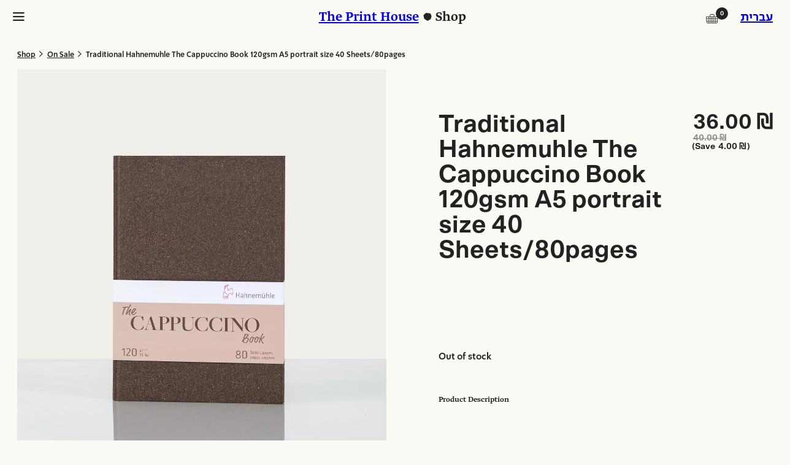

--- FILE ---
content_type: text/html; charset=UTF-8
request_url: https://theprinthouse.co.il/en/product/traditional-hahnemuhle-the-cappuccino-book-120gsm-a5-portrait-size-40-sheets-80pages/
body_size: 22622
content:
<!DOCTYPE html>
<html lang="en-US">
	<head>
		 <link rel="preload" href="/wp-content/themes/generatepress-child/assets/fonts/print-house-symbols-1.woff2" as="font" type="font/woff2" crossorigin>
		<link rel="preload" href="/wp-content/themes/generatepress-child/assets/fonts/greta-text-h-l-medium.woff2" as="font" type="font/woff2" crossorigin>
		<link rel="preload" href="/wp-content/themes/generatepress-child/assets/fonts/scto-grotesk-a-bold.woff2" as="font" type="font/woff2" crossorigin>
		<link rel="preload" href="/wp-content/themes/generatepress-child/assets/fonts/scto-grotesk-a-bold-italic.woff2" as="font" type="font/woff2" crossorigin>
		<link rel="preload" href="/wp-content/themes/generatepress-child/assets/fonts/simpler-pro-bold.woff2" as="font" type="font/woff2" crossorigin>
		<link rel="preload" href="/wp-content/themes/generatepress-child/assets/fonts/hadassah-friedlaender-medium.woff2" as="font" type="font/woff2" crossorigin>

		
		<!-- Google Tag Manager -->
		<script>(function(w,d,s,l,i){w[l]=w[l]||[];w[l].push({'gtm.start':
		new Date().getTime(),event:'gtm.js'});var f=d.getElementsByTagName(s)[0],
		j=d.createElement(s),dl=l!='dataLayer'?'&l='+l:'';j.async=true;j.src=
		'https://www.googletagmanager.com/gtm.js?id='+i+dl;f.parentNode.insertBefore(j,f);
		})(window,document,'script','dataLayer','GTM-P6SR5MCH');</script>
		<!-- End Google Tag Manager -->
		<meta charset="UTF-8">
		<meta name="viewport" content="width=device-width">
		<meta name='robots' content='index, follow, max-image-preview:large, max-snippet:-1, max-video-preview:-1' />
<meta name="viewport" content="width=device-width, initial-scale=1">
<!-- Google Tag Manager by PYS -->
    <script data-cfasync="false" data-pagespeed-no-defer>
	    window.dataLayerPYS = window.dataLayerPYS || [];
	</script>
<!-- End Google Tag Manager by PYS -->
	<!-- This site is optimized with the Yoast SEO plugin v26.4 - https://yoast.com/wordpress/plugins/seo/ -->
	<title>Traditional Hahnemuhle The Cappuccino Book 120gsm A5 portrait size 40 Sheets/80pages</title>
	<meta name="description" content="Traditional Hahnemuhle The Cappuccino Book 120gsm A5 portrait size 40 Sheets/80pages | Online store for purchasing film rolls, papers, and more. Additional details on the website." />
	<link rel="canonical" href="https://theprinthouse.co.il/en/product/traditional-hahnemuhle-the-cappuccino-book-120gsm-a5-portrait-size-40-sheets-80pages/" />
	<meta property="og:locale" content="en_US" />
	<meta property="og:type" content="article" />
	<meta property="og:title" content="Traditional Hahnemuhle The Cappuccino Book 120gsm A5 portrait size 40 Sheets/80pages" />
	<meta property="og:description" content="Traditional Hahnemuhle The Cappuccino Book 120gsm A5 portrait size 40 Sheets/80pages | Online store for purchasing film rolls, papers, and more. Additional details on the website." />
	<meta property="og:url" content="https://theprinthouse.co.il/en/product/traditional-hahnemuhle-the-cappuccino-book-120gsm-a5-portrait-size-40-sheets-80pages/" />
	<meta property="og:site_name" content="The Print House" />
	<meta property="article:publisher" content="https://www.facebook.com/reaprinthouse" />
	<meta property="article:modified_time" content="2025-05-26T10:12:26+00:00" />
	<meta property="og:image" content="https://theprinthouse.co.il/wp-content/uploads/2023/06/10628995.jpg" />
	<meta property="og:image:width" content="1200" />
	<meta property="og:image:height" content="1200" />
	<meta property="og:image:type" content="image/jpeg" />
	<meta name="twitter:card" content="summary_large_image" />
	<meta name="twitter:label1" content="Est. reading time" />
	<meta name="twitter:data1" content="1 minute" />
	<script type="application/ld+json" class="yoast-schema-graph">{"@context":"https://schema.org","@graph":[{"@type":"WebPage","@id":"https://theprinthouse.co.il/en/product/traditional-hahnemuhle-the-cappuccino-book-120gsm-a5-portrait-size-40-sheets-80pages/","url":"https://theprinthouse.co.il/en/product/traditional-hahnemuhle-the-cappuccino-book-120gsm-a5-portrait-size-40-sheets-80pages/","name":"Traditional Hahnemuhle The Cappuccino Book 120gsm A5 portrait size 40 Sheets/80pages","isPartOf":{"@id":"https://theprinthouse.co.il/en/#website"},"primaryImageOfPage":{"@id":"https://theprinthouse.co.il/en/product/traditional-hahnemuhle-the-cappuccino-book-120gsm-a5-portrait-size-40-sheets-80pages/#primaryimage"},"image":{"@id":"https://theprinthouse.co.il/en/product/traditional-hahnemuhle-the-cappuccino-book-120gsm-a5-portrait-size-40-sheets-80pages/#primaryimage"},"thumbnailUrl":"https://theprinthouse.co.il/wp-content/uploads/2023/06/10628995.jpg","datePublished":"2023-08-24T04:32:11+00:00","dateModified":"2025-05-26T10:12:26+00:00","description":"Traditional Hahnemuhle The Cappuccino Book 120gsm A5 portrait size 40 Sheets/80pages | Online store for purchasing film rolls, papers, and more. Additional details on the website.","breadcrumb":{"@id":"https://theprinthouse.co.il/en/product/traditional-hahnemuhle-the-cappuccino-book-120gsm-a5-portrait-size-40-sheets-80pages/#breadcrumb"},"inLanguage":"en-US","potentialAction":[{"@type":"ReadAction","target":["https://theprinthouse.co.il/en/product/traditional-hahnemuhle-the-cappuccino-book-120gsm-a5-portrait-size-40-sheets-80pages/"]}]},{"@type":"ImageObject","inLanguage":"en-US","@id":"https://theprinthouse.co.il/en/product/traditional-hahnemuhle-the-cappuccino-book-120gsm-a5-portrait-size-40-sheets-80pages/#primaryimage","url":"https://theprinthouse.co.il/wp-content/uploads/2023/06/10628995.jpg","contentUrl":"https://theprinthouse.co.il/wp-content/uploads/2023/06/10628995.jpg","width":1200,"height":1200},{"@type":"BreadcrumbList","@id":"https://theprinthouse.co.il/en/product/traditional-hahnemuhle-the-cappuccino-book-120gsm-a5-portrait-size-40-sheets-80pages/#breadcrumb","itemListElement":[{"@type":"ListItem","position":1,"name":"Home","item":"https://theprinthouse.co.il/en/"},{"@type":"ListItem","position":2,"name":"Shop","item":"https://theprinthouse.co.il/en/shop-2/"},{"@type":"ListItem","position":3,"name":"Traditional Hahnemuhle The Cappuccino Book 120gsm A5 portrait size 40 Sheets/80pages"}]},{"@type":"WebSite","@id":"https://theprinthouse.co.il/en/#website","url":"https://theprinthouse.co.il/en/","name":"The Print House","description":"","publisher":{"@id":"https://theprinthouse.co.il/en/#organization"},"potentialAction":[{"@type":"SearchAction","target":{"@type":"EntryPoint","urlTemplate":"https://theprinthouse.co.il/en/?s={search_term_string}"},"query-input":{"@type":"PropertyValueSpecification","valueRequired":true,"valueName":"search_term_string"}}],"inLanguage":"en-US"},{"@type":"Organization","@id":"https://theprinthouse.co.il/en/#organization","name":"רֵעַ - בית מלאכה לצילום | The Print House","url":"https://theprinthouse.co.il/en/","logo":{"@type":"ImageObject","inLanguage":"en-US","@id":"https://theprinthouse.co.il/en/#/schema/logo/image/","url":"https://theprinthouse.co.il/wp-content/uploads/2023/12/the-print-house-logo-1.png","contentUrl":"https://theprinthouse.co.il/wp-content/uploads/2023/12/the-print-house-logo-1.png","width":150,"height":150,"caption":"רֵעַ - בית מלאכה לצילום | The Print House"},"image":{"@id":"https://theprinthouse.co.il/en/#/schema/logo/image/"},"sameAs":["https://www.facebook.com/reaprinthouse","https://www.instagram.com/rea_printhouse/"]}]}</script>
	<!-- / Yoast SEO plugin. -->


<script type='application/javascript'  id='pys-version-script'>console.log('PixelYourSite Free version 11.1.5.1');</script>
<link rel='dns-prefetch' href='//www.google.com' />
<link rel="alternate" type="application/rss+xml" title="The Print House &raquo; Feed" href="https://theprinthouse.co.il/en/feed/" />
<link rel="alternate" type="application/rss+xml" title="The Print House &raquo; Comments Feed" href="https://theprinthouse.co.il/en/comments/feed/" />
<link rel="alternate" title="oEmbed (JSON)" type="application/json+oembed" href="https://theprinthouse.co.il/en/wp-json/oembed/1.0/embed?url=https%3A%2F%2Ftheprinthouse.co.il%2Fen%2Fproduct%2Ftraditional-hahnemuhle-the-cappuccino-book-120gsm-a5-portrait-size-40-sheets-80pages%2F" />
<link rel="alternate" title="oEmbed (XML)" type="text/xml+oembed" href="https://theprinthouse.co.il/en/wp-json/oembed/1.0/embed?url=https%3A%2F%2Ftheprinthouse.co.il%2Fen%2Fproduct%2Ftraditional-hahnemuhle-the-cappuccino-book-120gsm-a5-portrait-size-40-sheets-80pages%2F&#038;format=xml" />
<style id='wp-img-auto-sizes-contain-inline-css'>
img:is([sizes=auto i],[sizes^="auto," i]){contain-intrinsic-size:3000px 1500px}
/*# sourceURL=wp-img-auto-sizes-contain-inline-css */
</style>
<style id='wp-emoji-styles-inline-css'>

	img.wp-smiley, img.emoji {
		display: inline !important;
		border: none !important;
		box-shadow: none !important;
		height: 1em !important;
		width: 1em !important;
		margin: 0 0.07em !important;
		vertical-align: -0.1em !important;
		background: none !important;
		padding: 0 !important;
	}
/*# sourceURL=wp-emoji-styles-inline-css */
</style>
<link rel='stylesheet' id='wp-block-library-css' href='https://theprinthouse.co.il/wp-includes/css/dist/block-library/style.min.css?ver=6.9' media='all' />
<link rel='stylesheet' id='wc-blocks-style-css' href='https://theprinthouse.co.il/wp-content/plugins/woocommerce/assets/client/blocks/wc-blocks.css?ver=wc-10.4.3' media='all' />
<style id='global-styles-inline-css'>
:root{--wp--preset--aspect-ratio--square: 1;--wp--preset--aspect-ratio--4-3: 4/3;--wp--preset--aspect-ratio--3-4: 3/4;--wp--preset--aspect-ratio--3-2: 3/2;--wp--preset--aspect-ratio--2-3: 2/3;--wp--preset--aspect-ratio--16-9: 16/9;--wp--preset--aspect-ratio--9-16: 9/16;--wp--preset--color--black: #000000;--wp--preset--color--cyan-bluish-gray: #abb8c3;--wp--preset--color--white: #ffffff;--wp--preset--color--pale-pink: #f78da7;--wp--preset--color--vivid-red: #cf2e2e;--wp--preset--color--luminous-vivid-orange: #ff6900;--wp--preset--color--luminous-vivid-amber: #fcb900;--wp--preset--color--light-green-cyan: #7bdcb5;--wp--preset--color--vivid-green-cyan: #00d084;--wp--preset--color--pale-cyan-blue: #8ed1fc;--wp--preset--color--vivid-cyan-blue: #0693e3;--wp--preset--color--vivid-purple: #9b51e0;--wp--preset--color--contrast: var(--contrast);--wp--preset--color--contrast-2: var(--contrast-2);--wp--preset--color--contrast-3: var(--contrast-3);--wp--preset--color--base: var(--base);--wp--preset--color--base-2: var(--base-2);--wp--preset--color--base-3: var(--base-3);--wp--preset--color--accent: var(--accent);--wp--preset--gradient--vivid-cyan-blue-to-vivid-purple: linear-gradient(135deg,rgb(6,147,227) 0%,rgb(155,81,224) 100%);--wp--preset--gradient--light-green-cyan-to-vivid-green-cyan: linear-gradient(135deg,rgb(122,220,180) 0%,rgb(0,208,130) 100%);--wp--preset--gradient--luminous-vivid-amber-to-luminous-vivid-orange: linear-gradient(135deg,rgb(252,185,0) 0%,rgb(255,105,0) 100%);--wp--preset--gradient--luminous-vivid-orange-to-vivid-red: linear-gradient(135deg,rgb(255,105,0) 0%,rgb(207,46,46) 100%);--wp--preset--gradient--very-light-gray-to-cyan-bluish-gray: linear-gradient(135deg,rgb(238,238,238) 0%,rgb(169,184,195) 100%);--wp--preset--gradient--cool-to-warm-spectrum: linear-gradient(135deg,rgb(74,234,220) 0%,rgb(151,120,209) 20%,rgb(207,42,186) 40%,rgb(238,44,130) 60%,rgb(251,105,98) 80%,rgb(254,248,76) 100%);--wp--preset--gradient--blush-light-purple: linear-gradient(135deg,rgb(255,206,236) 0%,rgb(152,150,240) 100%);--wp--preset--gradient--blush-bordeaux: linear-gradient(135deg,rgb(254,205,165) 0%,rgb(254,45,45) 50%,rgb(107,0,62) 100%);--wp--preset--gradient--luminous-dusk: linear-gradient(135deg,rgb(255,203,112) 0%,rgb(199,81,192) 50%,rgb(65,88,208) 100%);--wp--preset--gradient--pale-ocean: linear-gradient(135deg,rgb(255,245,203) 0%,rgb(182,227,212) 50%,rgb(51,167,181) 100%);--wp--preset--gradient--electric-grass: linear-gradient(135deg,rgb(202,248,128) 0%,rgb(113,206,126) 100%);--wp--preset--gradient--midnight: linear-gradient(135deg,rgb(2,3,129) 0%,rgb(40,116,252) 100%);--wp--preset--font-size--small: 13px;--wp--preset--font-size--medium: 20px;--wp--preset--font-size--large: 36px;--wp--preset--font-size--x-large: 42px;--wp--preset--spacing--20: 0.44rem;--wp--preset--spacing--30: 0.67rem;--wp--preset--spacing--40: 1rem;--wp--preset--spacing--50: 1.5rem;--wp--preset--spacing--60: 2.25rem;--wp--preset--spacing--70: 3.38rem;--wp--preset--spacing--80: 5.06rem;--wp--preset--shadow--natural: 6px 6px 9px rgba(0, 0, 0, 0.2);--wp--preset--shadow--deep: 12px 12px 50px rgba(0, 0, 0, 0.4);--wp--preset--shadow--sharp: 6px 6px 0px rgba(0, 0, 0, 0.2);--wp--preset--shadow--outlined: 6px 6px 0px -3px rgb(255, 255, 255), 6px 6px rgb(0, 0, 0);--wp--preset--shadow--crisp: 6px 6px 0px rgb(0, 0, 0);}:where(.is-layout-flex){gap: 0.5em;}:where(.is-layout-grid){gap: 0.5em;}body .is-layout-flex{display: flex;}.is-layout-flex{flex-wrap: wrap;align-items: center;}.is-layout-flex > :is(*, div){margin: 0;}body .is-layout-grid{display: grid;}.is-layout-grid > :is(*, div){margin: 0;}:where(.wp-block-columns.is-layout-flex){gap: 2em;}:where(.wp-block-columns.is-layout-grid){gap: 2em;}:where(.wp-block-post-template.is-layout-flex){gap: 1.25em;}:where(.wp-block-post-template.is-layout-grid){gap: 1.25em;}.has-black-color{color: var(--wp--preset--color--black) !important;}.has-cyan-bluish-gray-color{color: var(--wp--preset--color--cyan-bluish-gray) !important;}.has-white-color{color: var(--wp--preset--color--white) !important;}.has-pale-pink-color{color: var(--wp--preset--color--pale-pink) !important;}.has-vivid-red-color{color: var(--wp--preset--color--vivid-red) !important;}.has-luminous-vivid-orange-color{color: var(--wp--preset--color--luminous-vivid-orange) !important;}.has-luminous-vivid-amber-color{color: var(--wp--preset--color--luminous-vivid-amber) !important;}.has-light-green-cyan-color{color: var(--wp--preset--color--light-green-cyan) !important;}.has-vivid-green-cyan-color{color: var(--wp--preset--color--vivid-green-cyan) !important;}.has-pale-cyan-blue-color{color: var(--wp--preset--color--pale-cyan-blue) !important;}.has-vivid-cyan-blue-color{color: var(--wp--preset--color--vivid-cyan-blue) !important;}.has-vivid-purple-color{color: var(--wp--preset--color--vivid-purple) !important;}.has-black-background-color{background-color: var(--wp--preset--color--black) !important;}.has-cyan-bluish-gray-background-color{background-color: var(--wp--preset--color--cyan-bluish-gray) !important;}.has-white-background-color{background-color: var(--wp--preset--color--white) !important;}.has-pale-pink-background-color{background-color: var(--wp--preset--color--pale-pink) !important;}.has-vivid-red-background-color{background-color: var(--wp--preset--color--vivid-red) !important;}.has-luminous-vivid-orange-background-color{background-color: var(--wp--preset--color--luminous-vivid-orange) !important;}.has-luminous-vivid-amber-background-color{background-color: var(--wp--preset--color--luminous-vivid-amber) !important;}.has-light-green-cyan-background-color{background-color: var(--wp--preset--color--light-green-cyan) !important;}.has-vivid-green-cyan-background-color{background-color: var(--wp--preset--color--vivid-green-cyan) !important;}.has-pale-cyan-blue-background-color{background-color: var(--wp--preset--color--pale-cyan-blue) !important;}.has-vivid-cyan-blue-background-color{background-color: var(--wp--preset--color--vivid-cyan-blue) !important;}.has-vivid-purple-background-color{background-color: var(--wp--preset--color--vivid-purple) !important;}.has-black-border-color{border-color: var(--wp--preset--color--black) !important;}.has-cyan-bluish-gray-border-color{border-color: var(--wp--preset--color--cyan-bluish-gray) !important;}.has-white-border-color{border-color: var(--wp--preset--color--white) !important;}.has-pale-pink-border-color{border-color: var(--wp--preset--color--pale-pink) !important;}.has-vivid-red-border-color{border-color: var(--wp--preset--color--vivid-red) !important;}.has-luminous-vivid-orange-border-color{border-color: var(--wp--preset--color--luminous-vivid-orange) !important;}.has-luminous-vivid-amber-border-color{border-color: var(--wp--preset--color--luminous-vivid-amber) !important;}.has-light-green-cyan-border-color{border-color: var(--wp--preset--color--light-green-cyan) !important;}.has-vivid-green-cyan-border-color{border-color: var(--wp--preset--color--vivid-green-cyan) !important;}.has-pale-cyan-blue-border-color{border-color: var(--wp--preset--color--pale-cyan-blue) !important;}.has-vivid-cyan-blue-border-color{border-color: var(--wp--preset--color--vivid-cyan-blue) !important;}.has-vivid-purple-border-color{border-color: var(--wp--preset--color--vivid-purple) !important;}.has-vivid-cyan-blue-to-vivid-purple-gradient-background{background: var(--wp--preset--gradient--vivid-cyan-blue-to-vivid-purple) !important;}.has-light-green-cyan-to-vivid-green-cyan-gradient-background{background: var(--wp--preset--gradient--light-green-cyan-to-vivid-green-cyan) !important;}.has-luminous-vivid-amber-to-luminous-vivid-orange-gradient-background{background: var(--wp--preset--gradient--luminous-vivid-amber-to-luminous-vivid-orange) !important;}.has-luminous-vivid-orange-to-vivid-red-gradient-background{background: var(--wp--preset--gradient--luminous-vivid-orange-to-vivid-red) !important;}.has-very-light-gray-to-cyan-bluish-gray-gradient-background{background: var(--wp--preset--gradient--very-light-gray-to-cyan-bluish-gray) !important;}.has-cool-to-warm-spectrum-gradient-background{background: var(--wp--preset--gradient--cool-to-warm-spectrum) !important;}.has-blush-light-purple-gradient-background{background: var(--wp--preset--gradient--blush-light-purple) !important;}.has-blush-bordeaux-gradient-background{background: var(--wp--preset--gradient--blush-bordeaux) !important;}.has-luminous-dusk-gradient-background{background: var(--wp--preset--gradient--luminous-dusk) !important;}.has-pale-ocean-gradient-background{background: var(--wp--preset--gradient--pale-ocean) !important;}.has-electric-grass-gradient-background{background: var(--wp--preset--gradient--electric-grass) !important;}.has-midnight-gradient-background{background: var(--wp--preset--gradient--midnight) !important;}.has-small-font-size{font-size: var(--wp--preset--font-size--small) !important;}.has-medium-font-size{font-size: var(--wp--preset--font-size--medium) !important;}.has-large-font-size{font-size: var(--wp--preset--font-size--large) !important;}.has-x-large-font-size{font-size: var(--wp--preset--font-size--x-large) !important;}
/*# sourceURL=global-styles-inline-css */
</style>

<style id='classic-theme-styles-inline-css'>
/*! This file is auto-generated */
.wp-block-button__link{color:#fff;background-color:#32373c;border-radius:9999px;box-shadow:none;text-decoration:none;padding:calc(.667em + 2px) calc(1.333em + 2px);font-size:1.125em}.wp-block-file__button{background:#32373c;color:#fff;text-decoration:none}
/*# sourceURL=/wp-includes/css/classic-themes.min.css */
</style>
<link rel='stylesheet' id='contact-form-7-css' href='https://theprinthouse.co.il/wp-content/plugins/contact-form-7/includes/css/styles.css?ver=6.1.4' media='all' />
<link rel='stylesheet' id='betanet-epost-jqueryui-css' href='https://theprinthouse.co.il/wp-content/plugins/hfd-epost-integration/css/jquery-ui.min.css?ver=6.9' media='all' />
<link rel='stylesheet' id='betanet-epost-style-css' href='https://theprinthouse.co.il/wp-content/plugins/hfd-epost-integration/css/style.css?ver=6.9' media='all' />
<link rel='stylesheet' id='popup-on-delay-style-css' href='https://theprinthouse.co.il/wp-content/plugins/nr-popup-manager/popup.css?ver=1.5' media='all' />
<link rel='stylesheet' id='wcml-dropdown-0-css' href='//theprinthouse.co.il/wp-content/plugins/woocommerce-multilingual/templates/currency-switchers/legacy-dropdown/style.css?ver=5.5.3.1' media='all' />
<link rel='stylesheet' id='photoswipe-css' href='https://theprinthouse.co.il/wp-content/plugins/woocommerce/assets/css/photoswipe/photoswipe.min.css?ver=10.4.3' media='all' />
<link rel='stylesheet' id='photoswipe-default-skin-css' href='https://theprinthouse.co.il/wp-content/plugins/woocommerce/assets/css/photoswipe/default-skin/default-skin.min.css?ver=10.4.3' media='all' />
<link rel='stylesheet' id='woocommerce-layout-css' href='https://theprinthouse.co.il/wp-content/plugins/woocommerce/assets/css/woocommerce-layout.css?ver=10.4.3' media='all' />
<link rel='stylesheet' id='woocommerce-smallscreen-css' href='https://theprinthouse.co.il/wp-content/plugins/woocommerce/assets/css/woocommerce-smallscreen.css?ver=10.4.3' media='only screen and (max-width: 768px)' />
<link rel='stylesheet' id='woocommerce-general-css' href='https://theprinthouse.co.il/wp-content/plugins/woocommerce/assets/css/woocommerce.css?ver=10.4.3' media='all' />
<style id='woocommerce-general-inline-css'>
.woocommerce .page-header-image-single {display: none;}.woocommerce .entry-content,.woocommerce .product .entry-summary {margin-top: 0;}.related.products {clear: both;}.checkout-subscribe-prompt.clear {visibility: visible;height: initial;width: initial;}@media (max-width:768px) {.woocommerce .woocommerce-ordering,.woocommerce-page .woocommerce-ordering {float: none;}.woocommerce .woocommerce-ordering select {max-width: 100%;}.woocommerce ul.products li.product,.woocommerce-page ul.products li.product,.woocommerce-page[class*=columns-] ul.products li.product,.woocommerce[class*=columns-] ul.products li.product {width: 100%;float: none;}}
/*# sourceURL=woocommerce-general-inline-css */
</style>
<style id='woocommerce-inline-inline-css'>
.woocommerce form .form-row .required { visibility: visible; }
/*# sourceURL=woocommerce-inline-inline-css */
</style>
<link rel='stylesheet' id='wt-woocommerce-related-products-css' href='https://theprinthouse.co.il/wp-content/plugins/wt-woocommerce-related-products/public/css/custom-related-products-public.css?ver=1.7.6' media='all' />
<link rel='stylesheet' id='generate-widget-areas-css' href='https://theprinthouse.co.il/wp-content/themes/generatepress/assets/css/components/widget-areas.min.css?ver=3.6.0' media='all' />
<link rel='stylesheet' id='slick-slider-style-css' href='https://theprinthouse.co.il/wp-content/themes/generatepress-child/assets/css/slick.min.css?ver=6.9' media='all' />
<link rel='stylesheet' id='custom-style-css' href='https://theprinthouse.co.il/wp-content/themes/generatepress-child/style.css?ver=1768418781' media='all' />
<link rel='stylesheet' id='nr-custom-style-css' href='https://theprinthouse.co.il/wp-content/themes/generatepress-child/assets/css/nr-custom.css?ver=1768418781' media='all' />
<link rel='stylesheet' id='mini-cart-style-css' href='https://theprinthouse.co.il/wp-content/themes/generatepress-child/assets/css/mini-cart.css?ver=6.9' media='all' />
<link rel='stylesheet' id='single-product-style-css' href='https://theprinthouse.co.il/wp-content/themes/generatepress-child/assets/css/single-product.css?ver=1768418781' media='all' />
<link rel='stylesheet' id='related-product-style-css' href='https://theprinthouse.co.il/wp-content/themes/generatepress-child/assets/css/related-product.css?ver=6.9' media='all' />
<link rel='stylesheet' id='custom-woocommerce-style-css' href='https://theprinthouse.co.il/wp-content/themes/generatepress-child/assets/css/custom-woocommerce.css?ver=1768418781' media='all' />
<script id="wpml-cookie-js-extra">
var wpml_cookies = {"wp-wpml_current_language":{"value":"en","expires":1,"path":"/"}};
var wpml_cookies = {"wp-wpml_current_language":{"value":"en","expires":1,"path":"/"}};
//# sourceURL=wpml-cookie-js-extra
</script>
<script src="https://theprinthouse.co.il/wp-content/plugins/sitepress-multilingual-cms/res/js/cookies/language-cookie.js?ver=486900" id="wpml-cookie-js" defer data-wp-strategy="defer"></script>
<script src="https://theprinthouse.co.il/wp-includes/js/jquery/jquery.min.js?ver=3.7.1" id="jquery-core-js"></script>
<script src="https://theprinthouse.co.il/wp-includes/js/jquery/jquery-migrate.min.js?ver=3.4.1" id="jquery-migrate-js"></script>
<script src="https://theprinthouse.co.il/wp-content/plugins/recaptcha-woo/js/rcfwc.js?ver=1.0" id="rcfwc-js-js" defer data-wp-strategy="defer"></script>
<script src="https://theprinthouse.co.il/wp-content/plugins/woocommerce/assets/js/jquery-blockui/jquery.blockUI.min.js?ver=2.7.0-wc.10.4.3" id="wc-jquery-blockui-js" defer data-wp-strategy="defer"></script>
<script id="wc-add-to-cart-js-extra">
var wc_add_to_cart_params = {"ajax_url":"/wp-admin/admin-ajax.php?lang=en","wc_ajax_url":"/en/?wc-ajax=%%endpoint%%","i18n_view_cart":"View cart","cart_url":"https://theprinthouse.co.il/en/cart/","is_cart":"","cart_redirect_after_add":"no"};
//# sourceURL=wc-add-to-cart-js-extra
</script>
<script src="https://theprinthouse.co.il/wp-content/plugins/woocommerce/assets/js/frontend/add-to-cart.min.js?ver=10.4.3" id="wc-add-to-cart-js" defer data-wp-strategy="defer"></script>
<script src="https://theprinthouse.co.il/wp-content/plugins/woocommerce/assets/js/flexslider/jquery.flexslider.min.js?ver=2.7.2-wc.10.4.3" id="wc-flexslider-js" defer data-wp-strategy="defer"></script>
<script src="https://theprinthouse.co.il/wp-content/plugins/woocommerce/assets/js/photoswipe/photoswipe.min.js?ver=4.1.1-wc.10.4.3" id="wc-photoswipe-js" defer data-wp-strategy="defer"></script>
<script src="https://theprinthouse.co.il/wp-content/plugins/woocommerce/assets/js/photoswipe/photoswipe-ui-default.min.js?ver=4.1.1-wc.10.4.3" id="wc-photoswipe-ui-default-js" defer data-wp-strategy="defer"></script>
<script id="wc-single-product-js-extra">
var wc_single_product_params = {"i18n_required_rating_text":"Please select a rating","i18n_rating_options":["1 of 5 stars","2 of 5 stars","3 of 5 stars","4 of 5 stars","5 of 5 stars"],"i18n_product_gallery_trigger_text":"View full-screen image gallery","review_rating_required":"yes","flexslider":{"rtl":false,"animation":"slide","smoothHeight":true,"directionNav":true,"controlNav":true,"slideshow":false,"animationSpeed":500,"animationLoop":false,"allowOneSlide":false},"zoom_enabled":"","zoom_options":[],"photoswipe_enabled":"1","photoswipe_options":{"shareEl":false,"closeOnScroll":false,"history":false,"hideAnimationDuration":0,"showAnimationDuration":0},"flexslider_enabled":"1"};
//# sourceURL=wc-single-product-js-extra
</script>
<script src="https://theprinthouse.co.il/wp-content/plugins/woocommerce/assets/js/frontend/single-product.min.js?ver=10.4.3" id="wc-single-product-js" defer data-wp-strategy="defer"></script>
<script src="https://theprinthouse.co.il/wp-content/plugins/woocommerce/assets/js/js-cookie/js.cookie.min.js?ver=2.1.4-wc.10.4.3" id="wc-js-cookie-js" defer data-wp-strategy="defer"></script>
<script id="woocommerce-js-extra">
var woocommerce_params = {"ajax_url":"/wp-admin/admin-ajax.php?lang=en","wc_ajax_url":"/en/?wc-ajax=%%endpoint%%","i18n_password_show":"Show password","i18n_password_hide":"Hide password"};
//# sourceURL=woocommerce-js-extra
</script>
<script src="https://theprinthouse.co.il/wp-content/plugins/woocommerce/assets/js/frontend/woocommerce.min.js?ver=10.4.3" id="woocommerce-js" defer data-wp-strategy="defer"></script>
<script src="https://theprinthouse.co.il/wp-content/plugins/wt-woocommerce-related-products/public/js/custom-related-products-public.js?ver=1.7.6" id="wt-woocommerce-related-products-js"></script>
<script src="https://theprinthouse.co.il/wp-content/plugins/pixelyoursite/dist/scripts/jquery.bind-first-0.2.3.min.js?ver=0.2.3" id="jquery-bind-first-js"></script>
<script src="https://theprinthouse.co.il/wp-content/plugins/pixelyoursite/dist/scripts/js.cookie-2.1.3.min.js?ver=2.1.3" id="js-cookie-pys-js"></script>
<script src="https://theprinthouse.co.il/wp-content/plugins/pixelyoursite/dist/scripts/tld.min.js?ver=2.3.1" id="js-tld-js"></script>
<script id="pys-js-extra">
var pysOptions = {"staticEvents":{"ga":{"woo_view_content":[{"delay":0,"type":"static","name":"view_item","trackingIds":["G-91YVY4BC2J"],"eventID":"8a87bf50-9f76-4d73-bf9b-797a41b56124","params":{"event_category":"ecommerce","currency":"ILS","items":[{"item_id":"15160","item_name":"Traditional Hahnemuhle The Cappuccino Book 120gsm A5 portrait size 40 Sheets/80pages","quantity":1,"price":"36","item_category":"traditional paper","item_category2":"Paper","item_category3":"On Sale"}],"value":"36","page_title":"Traditional Hahnemuhle The Cappuccino Book 120gsm A5 portrait size 40 Sheets/80pages","post_type":"product","post_id":15160,"plugin":"PixelYourSite","user_role":"guest","event_url":"theprinthouse.co.il/en/product/traditional-hahnemuhle-the-cappuccino-book-120gsm-a5-portrait-size-40-sheets-80pages/"},"e_id":"woo_view_content","ids":[],"hasTimeWindow":false,"timeWindow":0,"pixelIds":[],"woo_order":"","edd_order":""}]}},"dynamicEvents":[],"triggerEvents":[],"triggerEventTypes":[],"ga":{"trackingIds":["G-91YVY4BC2J"],"commentEventEnabled":true,"downloadEnabled":true,"formEventEnabled":true,"crossDomainEnabled":false,"crossDomainAcceptIncoming":false,"crossDomainDomains":[],"isDebugEnabled":[],"serverContainerUrls":{"G-91YVY4BC2J":{"enable_server_container":"","server_container_url":"","transport_url":""}},"additionalConfig":{"G-91YVY4BC2J":{"first_party_collection":true}},"disableAdvertisingFeatures":false,"disableAdvertisingPersonalization":false,"wooVariableAsSimple":true,"custom_page_view_event":false},"debug":"","siteUrl":"https://theprinthouse.co.il","ajaxUrl":"https://theprinthouse.co.il/wp-admin/admin-ajax.php","ajax_event":"bb28ff6dbc","enable_remove_download_url_param":"1","cookie_duration":"7","last_visit_duration":"60","enable_success_send_form":"","ajaxForServerEvent":"1","ajaxForServerStaticEvent":"1","useSendBeacon":"1","send_external_id":"1","external_id_expire":"180","track_cookie_for_subdomains":"1","google_consent_mode":"1","gdpr":{"ajax_enabled":false,"all_disabled_by_api":false,"facebook_disabled_by_api":false,"analytics_disabled_by_api":false,"google_ads_disabled_by_api":false,"pinterest_disabled_by_api":false,"bing_disabled_by_api":false,"reddit_disabled_by_api":false,"externalID_disabled_by_api":false,"facebook_prior_consent_enabled":true,"analytics_prior_consent_enabled":true,"google_ads_prior_consent_enabled":null,"pinterest_prior_consent_enabled":true,"bing_prior_consent_enabled":true,"cookiebot_integration_enabled":false,"cookiebot_facebook_consent_category":"marketing","cookiebot_analytics_consent_category":"statistics","cookiebot_tiktok_consent_category":"marketing","cookiebot_google_ads_consent_category":"marketing","cookiebot_pinterest_consent_category":"marketing","cookiebot_bing_consent_category":"marketing","consent_magic_integration_enabled":false,"real_cookie_banner_integration_enabled":false,"cookie_notice_integration_enabled":false,"cookie_law_info_integration_enabled":false,"analytics_storage":{"enabled":true,"value":"granted","filter":false},"ad_storage":{"enabled":true,"value":"granted","filter":false},"ad_user_data":{"enabled":true,"value":"granted","filter":false},"ad_personalization":{"enabled":true,"value":"granted","filter":false}},"cookie":{"disabled_all_cookie":false,"disabled_start_session_cookie":false,"disabled_advanced_form_data_cookie":false,"disabled_landing_page_cookie":false,"disabled_first_visit_cookie":false,"disabled_trafficsource_cookie":false,"disabled_utmTerms_cookie":false,"disabled_utmId_cookie":false},"tracking_analytics":{"TrafficSource":"direct","TrafficLanding":"undefined","TrafficUtms":[],"TrafficUtmsId":[]},"GATags":{"ga_datalayer_type":"default","ga_datalayer_name":"dataLayerPYS"},"woo":{"enabled":true,"enabled_save_data_to_orders":true,"addToCartOnButtonEnabled":true,"addToCartOnButtonValueEnabled":true,"addToCartOnButtonValueOption":"price","singleProductId":15160,"removeFromCartSelector":"form.woocommerce-cart-form .remove","addToCartCatchMethod":"add_cart_hook","is_order_received_page":false,"containOrderId":false},"edd":{"enabled":false},"cache_bypass":"1768418781"};
//# sourceURL=pys-js-extra
</script>
<script src="https://theprinthouse.co.il/wp-content/plugins/pixelyoursite/dist/scripts/public.js?ver=11.1.5.1" id="pys-js"></script>
<link rel="https://api.w.org/" href="https://theprinthouse.co.il/en/wp-json/" /><link rel="alternate" title="JSON" type="application/json" href="https://theprinthouse.co.il/en/wp-json/wp/v2/product/15160" /><link rel="EditURI" type="application/rsd+xml" title="RSD" href="https://theprinthouse.co.il/xmlrpc.php?rsd" />
<meta name="generator" content="WordPress 6.9" />
<meta name="generator" content="WooCommerce 10.4.3" />
<link rel='shortlink' href='https://theprinthouse.co.il/en/?p=15160' />
<meta name="generator" content="WPML ver:4.8.6 stt:1,20;" />
<script>document.createElement( "picture" );if(!window.HTMLPictureElement && document.addEventListener) {window.addEventListener("DOMContentLoaded", function() {var s = document.createElement("script");s.src = "https://theprinthouse.co.il/wp-content/plugins/webp-express/js/picturefill.min.js";document.body.appendChild(s);});}</script><link rel="apple-touch-icon" sizes="180x180" href="/wp-content/uploads/fbrfg/apple-touch-icon.png">
<link rel="icon" type="image/png" sizes="32x32" href="/wp-content/uploads/fbrfg/favicon-32x32.png">
<link rel="icon" type="image/png" sizes="16x16" href="/wp-content/uploads/fbrfg/favicon-16x16.png">
<link rel="manifest" href="/wp-content/uploads/fbrfg/site.webmanifest">
<link rel="mask-icon" href="/wp-content/uploads/fbrfg/safari-pinned-tab.svg" color="#5bbad5">
<link rel="shortcut icon" href="/wp-content/uploads/fbrfg/favicon.ico">
<meta name="msapplication-TileColor" content="#da532c">
<meta name="msapplication-config" content="/wp-content/uploads/fbrfg/browserconfig.xml">
<meta name="theme-color" content="#ffffff"><!-- Google site verification - Google for WooCommerce -->
<meta name="google-site-verification" content="DQYiyjLoJWQO6iALfOMoST7KusXB3XHfhW5-VBCfuRU" />
<link rel="icon" type="image/x-icon" href="https://theprinthouse.co.il/wp-content/uploads/2023/07/fevicon-32x32-1.png" />	<noscript><style>.woocommerce-product-gallery{ opacity: 1 !important; }</style></noscript>
			<style id="wp-custom-css">
			@media screen and (max-width: 1100px) {
	body.page-id-18271  div.site-bottom,body.page-id-18364  div.site-bottom {display:none;}

	html {
			margin-top: 0 !important;
	}
	.myFrame{ margin-top: -70px; }
}
/* Hebrew Language */
:lang(he) .wpann_notice_msg, 
:lang(he) #deadline,
:lang(he) .wpann_notice_container a {
    font-family: 'SimplerPro', sans-serif;
}

/* English Language */
:lang(en) .wpann_notice_msg, 
:lang(en) #deadline,
:lang(en) .wpann_notice_container a {
    font-family: 'SctoGroteskA', sans-serif;
}

:lang(en) .wpann_notice_container a {
	margin-left:15px;
}

:lang(he) .wpann_notice_container a {
	margin-right:15px;
}


#post-18271 > div > header > h1, {display:none !important}
#post-18364 > div > header > h1.entry-title {display:none}

div.services-item-extra-content,
div.services-item-prices{
	margin-right:5px;
}
.flickity-slider { -webkit-overflow-scrolling: touch; }
div.carousel{
}
@media screen and (min-width: 640px){
.single-product.woocommerce .woocommerce-product-gallery .woocommerce-product-gallery__wrapper img {object-fit:unset !important;}
}
.underline{text-decoration:underline;}

div.woocommerce-checkout-payment#payment{display:none;}

body.services-template-default p.p1{display:none;}
.book-meeting-button{display:none !important;}
div.woocommerce-additional-fields{display:none;}

.archive .product-thumbnail-media picture {
position: absolute;
top: 0;
left: 0;
opacity: 0;
transition: opacity 250ms;
}



.archive .product-thumbnail .product-thumbnail-media > picture:hover {
opacity: 1;
}
body.page-id-17706 h1.entry-title, body.page-id-18240 h1.entry-title{display:none;}
/* for hebrew language */
#service_258 section.accordion-section h2:nth-child(7){
    display:none;
}
#service_258 section.accordion-section h2:nth-child(9){
    display:none;
}
/* #service_266 section.accordion-section #accordion_trigger_3{
    display:none;
} */
#service_266 section.accordion-section h2:nth-child(5){
    display:none !important;
}

/* for english language */
#service_372 section.accordion-section h2:nth-child(7){
    display:none;
}
#service_372 section.accordion-section h2:nth-child(9){
    display:none;
}

/* Default (Wide: over 1400px) */
.price-calculator {
    display: block;
    margin-top: 5px;
    width: fit-content;
    margin-inline-start: auto;
    min-width: 150px;
    text-align: center;
}

/* Less than 1400px until 1000px */
@media (max-width: 1800px) and (min-width: 1200px) {
    .price-calculator {
        min-width: 130px;
    }
}

/* Less than 1000px */
@media (max-width: 1199px) {
    .price-calculator {
        min-width: 110px;
    }
}


/* Default (Wide: over 1400px) */
html[lang="he"] .price-calculator {
    display: block;
    margin-top: 5px;
    width: fit-content;
    margin-inline-start: auto;
    min-width: 150px;
    text-align: center;
}

/* Less than 1400px until 1000px */
@media (max-width: 1800px) and (min-width: 1200px) {
   html[lang="he"] .price-calculator {
        min-width: 130px;
    }
}

/* Less than 1000px */
@media (max-width: 1199px) {
   html[lang="he"] .price-calculator {
        min-width: 110px;
    }
}

/* Default for html[lang="en"] (Wide: over 1400px) */
html[lang="en-US"] .price-calculator {
    min-width: 200px; /* 150 + 20 */
}

/* Less than 1400px until 1000px for html[lang="en"] */
@media (max-width: 1800px) and (min-width: 1200px) {
    html[lang="en-US"] .price-calculator {
        min-width: 150px; /* 130 + 20 */
    }
}

/* Less than 1000px for html[lang="en"] */
@media (max-width: 1199px) {
    html[lang="en-US"] .price-calculator {
        min-width: 150px; /* 110 + 20 */
    }
}


.woocommerce .quantity .qty {
	width: 15px !important;
}

.woocommerce-checkout .cart-item-price-group .quantity {
margin-inline-start: 20px !important;
}

/* .page-id-21462 .tph-lang-switcher{
	display: none;
} 

.page-id-21537  .tph-lang-switcher{
	display: none;
} */


.checkout-button-container button:disabled {
  color: gray !important;
}



.popup-content .beta-note{
	opacity: 0 !important;
}		</style>
				<script async="async" type="text/javascript">
    (function(c,l,a,r,i,t,y){
        c[a]=c[a]||function(){(c[a].q=c[a].q||[]).push(arguments)};
        t=l.createElement(r);t.async=1;t.src="https://www.clarity.ms/tag/"+i;
        y=l.getElementsByTagName(r)[0];y.parentNode.insertBefore(t,y);
    })(window, document, "clarity", "script", "jy30lr2n3e");
			
</script>
<script src="https://system.user-a.co.il//Customers/3748629/theprinthouse_co_il/andifn1.js" id="andipath"></script>

	<link rel='stylesheet' id='yikes-inc-easy-mailchimp-public-styles-css' href='https://theprinthouse.co.il/wp-content/plugins/yikes-inc-easy-mailchimp-extender/public/css/yikes-inc-easy-mailchimp-extender-public.min.css?ver=6.9' media='all' />
</head>
<body class="wp-singular product-template-default single single-product postid-15160 wp-embed-responsive wp-theme-generatepress wp-child-theme-generatepress-child theme-generatepress woocommerce woocommerce-page woocommerce-no-js product-type-simple right-sidebar nav-float-right separate-containers header-aligned-left dropdown-hover featured-image-active is_web chrome osx">
	<!-- Google Tag Manager (noscript) -->
<noscript><iframe src="https://www.googletagmanager.com/ns.html?id=GTM-P6SR5MCH"
height="0" width="0" style="display:none;visibility:hidden"></iframe></noscript>
<!-- End Google Tag Manager (noscript) -->
    <a class="screen-reader-text skip-link" href="#content" title="Skip to content">Skip to content</a>    <div class="site-container shop shop-product" >

    <a id="top" class="top-anchor" tabindex="-1"></a>

    <a href="#primary" class="skip-link sr-text">Skip to content</a>

    <header class="site-header topbar">
        <!-- menu close and backtotop button section start -->
        <div class="topbar-column-start">
            <input type="checkbox" id="main_menu_checkbox" class="visually-hidden" label="Menu" />
            <label class="main-menu-button h5" for="main_menu_checkbox" aria-hidden="true">
                <span class="menu-icon">🍔</span>
                <span>Close</span>
            </label>
            <a href="#top" class="h5 back-to-top-link">Back to top</a>
        </div>
        <!-- menu close and backtotop button section end -->
         <!-- Site logo section start -->
        <div class="topbar-column-center">
                                            <aside class="site-title h6"><a href="https://theprinthouse.co.il/en/"><span class="site-title-text">The Print House</span></a><span class="gem-symbol" ></span><span class="site-section-title-text">Shop</span></aside>
                            </div>
         <!-- Site logo section end -->
        <aside class="topbar-column-end mobile-hide">
            
            <a class="gift-card-icon" href="https://theprinthouse.co.il/en/product/gift-card/" aria-label="Gift card">
                <img
                    width="25"
                    height="25"
                    src="https://theprinthouse.co.il/wp-content/themes/generatepress-child/assets/images/gift-card.svg"
                    alt="Gift card"
                    loading="lazy"
                />
            </a>

            <button class="text-button h5 minicart-popup" type="button" onclick="showCart();"><span class="cart-icon">🛒</span><span class="cart-product-count">0</span></button>
							<!-- <a href="https://theprinthouse.co.il/en/my-account/" class="text-button h5 tph-login-btn" type="button">Log in</a> -->
				            <a href="/product/traditional-hahnemuhle-the-cappuccino-book-120gsm-a5-portrait-size-40-sheets-80pages/" class="h5 mobile-hide tph-lang-switcher" lang="en">
									עברית
								
			</a>
        </aside>
    </header>
        <!-- Header slider section end -->
    <div class="main-site-container">
                    <main id="primary" class="site-main" id="main">
    
			<div class="content-area" id="primary">
			<main class="site-main" id="main">
								<article class="post-15160 product type-product status-publish has-post-thumbnail product_cat-sale-en product_cat-paper product_cat-traditional-paper pa_manufacturer-hahnemuhle pa_paper-format-sheets pa_paper-size-a5 pa_paper-type-sketch pa_paper-weight-2965 first outofstock sale taxable shipping-taxable purchasable product-type-simple" id="post-15160" itemtype="https://schema.org/CreativeWork" itemscope>
					<div class="inside-article">
								<div class="featured-image page-header-image-single grid-container grid-parent">
			<picture><source srcset="https://theprinthouse.co.il/wp-content/webp-express/webp-images/uploads/2023/06/10628995.jpg.webp 1200w, https://theprinthouse.co.il/wp-content/webp-express/webp-images/uploads/2023/06/10628995-300x300.jpg.webp 300w, https://theprinthouse.co.il/wp-content/webp-express/webp-images/uploads/2023/06/10628995-1024x1024.jpg.webp 1024w, https://theprinthouse.co.il/wp-content/webp-express/webp-images/uploads/2023/06/10628995-150x150.jpg.webp 150w, https://theprinthouse.co.il/wp-content/webp-express/webp-images/uploads/2023/06/10628995-768x768.jpg.webp 768w, https://theprinthouse.co.il/wp-content/webp-express/webp-images/uploads/2023/06/10628995-600x600.jpg.webp 600w, https://theprinthouse.co.il/wp-content/webp-express/webp-images/uploads/2023/06/10628995-100x100.jpg.webp 100w, https://theprinthouse.co.il/wp-content/webp-express/webp-images/uploads/2023/06/10628995-50x50.jpg.webp 50w" sizes="(max-width: 1200px) 100vw, 1200px" type="image/webp"><img width="1200" height="1200" src="https://theprinthouse.co.il/wp-content/uploads/2023/06/10628995.jpg" class="attachment-full size-full wp-post-image webpexpress-processed" alt="" itemprop="image" decoding="async" fetchpriority="high" srcset="https://theprinthouse.co.il/wp-content/uploads/2023/06/10628995.jpg 1200w, https://theprinthouse.co.il/wp-content/uploads/2023/06/10628995-300x300.jpg 300w, https://theprinthouse.co.il/wp-content/uploads/2023/06/10628995-1024x1024.jpg 1024w, https://theprinthouse.co.il/wp-content/uploads/2023/06/10628995-150x150.jpg 150w, https://theprinthouse.co.il/wp-content/uploads/2023/06/10628995-768x768.jpg 768w, https://theprinthouse.co.il/wp-content/uploads/2023/06/10628995-600x600.jpg 600w, https://theprinthouse.co.il/wp-content/uploads/2023/06/10628995-100x100.jpg 100w, https://theprinthouse.co.il/wp-content/uploads/2023/06/10628995-50x50.jpg 50w" sizes="(max-width: 1200px) 100vw, 1200px"></picture>		</div>
								<div class="entry-content" itemprop="text">
		<nav class="woocommerce-breadcrumb" aria-label="Breadcrumb"><a href="https://theprinthouse.co.il/en/product-category/film/">Shop</a><span class="sep" aria-hidden="true">&gt;</span><a href="https://theprinthouse.co.il/en/product-category/sale-en/">On Sale</a><span class="sep" aria-hidden="true">&gt;</span>Traditional Hahnemuhle The Cappuccino Book 120gsm A5 portrait size 40 Sheets/80pages</nav>
					
			<div class="woocommerce-notices-wrapper"></div><section class="product-section nr-product">
    <div id="product-15160" class="product type-product post-15160 status-publish outofstock product_cat-sale-en product_cat-paper product_cat-traditional-paper has-post-thumbnail sale taxable shipping-taxable purchasable product-type-simple">

        
	<span class="onsale">Sale!</span>
	<div class="product-image-summery-wrapper">
    <div class="woocommerce-product-gallery woocommerce-product-gallery--with-images woocommerce-product-gallery--columns-4 images" data-columns="4" style="opacity: 0; transition: opacity .25s ease-in-out;">
    	<figure class="woocommerce-product-gallery__wrapper">
    		<div data-thumb="https://theprinthouse.co.il/wp-content/uploads/2023/06/10628995-100x100.jpg" data-thumb-alt="Traditional Hahnemuhle The Cappuccino Book 120gsm A5 portrait size 40 Sheets/80pages" data-thumb-srcset="https://theprinthouse.co.il/wp-content/uploads/2023/06/10628995-100x100.jpg 100w, https://theprinthouse.co.il/wp-content/uploads/2023/06/10628995-300x300.jpg 300w, https://theprinthouse.co.il/wp-content/uploads/2023/06/10628995-1024x1024.jpg 1024w, https://theprinthouse.co.il/wp-content/uploads/2023/06/10628995-150x150.jpg 150w, https://theprinthouse.co.il/wp-content/uploads/2023/06/10628995-768x768.jpg 768w, https://theprinthouse.co.il/wp-content/uploads/2023/06/10628995-600x600.jpg 600w, https://theprinthouse.co.il/wp-content/uploads/2023/06/10628995-50x50.jpg 50w, https://theprinthouse.co.il/wp-content/uploads/2023/06/10628995.jpg 1200w"  data-thumb-sizes="(max-width: 100px) 100vw, 100px" class="woocommerce-product-gallery__image"><picture><source srcset="https://theprinthouse.co.il/wp-content/webp-express/webp-images/uploads/2023/06/10628995.jpg.webp 1200w, https://theprinthouse.co.il/wp-content/webp-express/webp-images/uploads/2023/06/10628995-300x300.jpg.webp 300w, https://theprinthouse.co.il/wp-content/webp-express/webp-images/uploads/2023/06/10628995-1024x1024.jpg.webp 1024w, https://theprinthouse.co.il/wp-content/webp-express/webp-images/uploads/2023/06/10628995-150x150.jpg.webp 150w, https://theprinthouse.co.il/wp-content/webp-express/webp-images/uploads/2023/06/10628995-768x768.jpg.webp 768w, https://theprinthouse.co.il/wp-content/webp-express/webp-images/uploads/2023/06/10628995-600x600.jpg.webp 600w, https://theprinthouse.co.il/wp-content/webp-express/webp-images/uploads/2023/06/10628995-100x100.jpg.webp 100w, https://theprinthouse.co.il/wp-content/webp-express/webp-images/uploads/2023/06/10628995-50x50.jpg.webp 50w" data-srcset="https://theprinthouse.co.il/wp-content/webp-express/webp-images/uploads/2023/06/10628995.jpg.webp" sizes="(max-width: 1200px) 100vw, 1200px" type="image/webp"><img width="1200" height="1200" src="https://theprinthouse.co.il/wp-content/uploads/2023/06/10628995.jpg" class="wp-post-image webpexpress-processed" alt="Traditional Hahnemuhle The Cappuccino Book 120gsm A5 portrait size 40 Sheets/80pages" data-caption="" data-src="https://theprinthouse.co.il/wp-content/uploads/2023/06/10628995.jpg" data-large_image="https://theprinthouse.co.il/wp-content/uploads/2023/06/10628995.jpg" data-large_image_width="1200" data-large_image_height="1200" decoding="async" srcset="https://theprinthouse.co.il/wp-content/uploads/2023/06/10628995.jpg 1200w, https://theprinthouse.co.il/wp-content/uploads/2023/06/10628995-300x300.jpg 300w, https://theprinthouse.co.il/wp-content/uploads/2023/06/10628995-1024x1024.jpg 1024w, https://theprinthouse.co.il/wp-content/uploads/2023/06/10628995-150x150.jpg 150w, https://theprinthouse.co.il/wp-content/uploads/2023/06/10628995-768x768.jpg 768w, https://theprinthouse.co.il/wp-content/uploads/2023/06/10628995-600x600.jpg 600w, https://theprinthouse.co.il/wp-content/uploads/2023/06/10628995-100x100.jpg 100w, https://theprinthouse.co.il/wp-content/uploads/2023/06/10628995-50x50.jpg 50w" sizes="(max-width: 1200px) 100vw, 1200px"></picture></div>    	</figure>
    </div>

        <div class="summary entry-summary product-page-content">
            <div class="product-page-info h3"><h1 class="product_title entry-title product-page-title">Traditional Hahnemuhle The Cappuccino Book 120gsm A5 portrait size 40 Sheets/80pages</h1><div class="price product-page-price sale-product-page-price">
	<span class="sale-price"><span class="woocommerce-Price-amount amount"><bdi>36.00&nbsp;<span class="woocommerce-Price-currencySymbol">&#8362;</span></bdi></span></span><div class="show-price-ext"><span class="regular-price"><span class="woocommerce-Price-amount amount"><bdi>40.00&nbsp;<span class="woocommerce-Price-currencySymbol">&#8362;</span></bdi></span></span><span class="text-price">(Save <span class="woocommerce-Price-amount amount"><bdi>4.00&nbsp;<span class="woocommerce-Price-currencySymbol">&#8362;</span></bdi></span>)</span></div></div></div>
	<script>
		jQuery(document).on('input change','[name=quantity],[name=quantities]',function() {
			var stocknow = '0';
			var qtyinput = jQuery(this).val(); 
			var overdue = parseInt(qtyinput) - parseInt(stocknow);
			if (parseInt(qtyinput) > parseInt(stocknow)) {
				var message="You can order up to 0 items.";
				var errormessagestock = '<p class="errormessagestock">'+message+'</p>';  

				jQuery('.stock').html(errormessagestock);         
			}
		});
	</script>
<p class="stock out-of-stock">Out of stock</p><form class="cart" action="https://theprinthouse.co.il/en/product/traditional-hahnemuhle-the-cappuccino-book-120gsm-a5-portrait-size-40-sheets-80pages/" method="post" enctype='multipart/form-data'>
    <div class="product-page-details normal-product pane-menu" data-dont-collapse>
                    <h3 class="h6">
                <button type="button" class="text-button expand-pane-button" id="product_1_description_button">
                    Product Description                </button>
            </h3>
            <div class="expandable-pane p1" id="product_1_description">
                <p class="info-p">Color your world with the Cappuccino Book A4 from Hahnemuhle. This beautiful acid-free, age-resistant book features 40 sheets/80 pages of smooth light brown 120 gsm sketch paper. Artists will appreciate the paper's suitability for Indian inks, fountain pens, and acrylic markers. The hardback book has a stitched binding that allows the pages to lay flat. The cover offers a light grain that resembles wood, and is complemented with a brown ribbon page marker.
The Hahnemuhle Cappuccino Book features a smooth light brown sketch paper which is well suited for Indian inks, fountain pens and acrylic markers, offering an alternative to traditional white backgrounds. Colors stand out well on the non-absorbing surface and can be highlighted with white accents.</p>
            </div>
        
                    <h3 class="h6">
                <button type="button" class="text-button expand-pane-button" id="product_1_more_info_button" aria-controls="product_1_more_info" aria-expanded="false">
                    More information                </button>
            </h3>
            <div class="expandable-pane hidden p1" id="product_1_more_info" aria-labelledby="product_1_more_info_button">
                <dl class="detailed-list"><dt class="attribute-label">Manufacturer: </dt><dd class="attribute-value">Hahnemuhle</dd><dt class="attribute-label">Paper Format: </dt><dd class="attribute-value">Sheets</dd><dt class="attribute-label">Paper Size: </dt><dd class="attribute-value">A5</dd><dt class="attribute-label">Paper Weight: </dt><dd class="attribute-value">120</dd><dt class="attribute-label">Paper Type: </dt><dd class="attribute-value">Sketch</dd></dl>            </div>
        
            </div>
    </form>
<div class="product_meta">

	
	
		<span class="sku_wrapper">SKU: <span class="sku">10628995</span></span>

	
	<span class="posted_in">Categories: <a href="https://theprinthouse.co.il/en/product-category/sale-en/" rel="tag">On Sale</a>, <a href="https://theprinthouse.co.il/en/product-category/paper/" rel="tag">Paper</a>, <a href="https://theprinthouse.co.il/en/product-category/paper/traditional-paper/" rel="tag">traditional paper</a></span>
	
	
</div>
        </div>
    </div>

        <section class="more-products-section">
    <div class="product-carousel">
                <h3 class="h4">Related products</h3>
        		
        <div class="carousel product-carousel-items p1 mob-caption">
            				<div class="product-carousel-item product-thumbnail">
					<a href="https://theprinthouse.co.il/en/product/traditional-hahnemuhle-sketchbook-ds-red-140gsm-din-a5-portrait-80-sheets/">
						<div class="product-thumbnail-media">
							<picture><source srcset="https://theprinthouse.co.il/wp-content/webp-express/webp-images/uploads/2023/06/10628292.jpg.webp 1200w, https://theprinthouse.co.il/wp-content/webp-express/webp-images/uploads/2023/06/10628292-300x300.jpg.webp 300w, https://theprinthouse.co.il/wp-content/webp-express/webp-images/uploads/2023/06/10628292-1024x1024.jpg.webp 1024w, https://theprinthouse.co.il/wp-content/webp-express/webp-images/uploads/2023/06/10628292-150x150.jpg.webp 150w, https://theprinthouse.co.il/wp-content/webp-express/webp-images/uploads/2023/06/10628292-768x768.jpg.webp 768w, https://theprinthouse.co.il/wp-content/webp-express/webp-images/uploads/2023/06/10628292-600x600.jpg.webp 600w, https://theprinthouse.co.il/wp-content/webp-express/webp-images/uploads/2023/06/10628292-100x100.jpg.webp 100w, https://theprinthouse.co.il/wp-content/webp-express/webp-images/uploads/2023/06/10628292-50x50.jpg.webp 50w" sizes="(max-width: 1200px) 100vw, 1200px" type="image/webp"><img width="1200" height="1200" src="https://theprinthouse.co.il/wp-content/uploads/2023/06/10628292.jpg" class="attachment-full size-full wp-post-image webpexpress-processed" alt="" decoding="async" srcset="https://theprinthouse.co.il/wp-content/uploads/2023/06/10628292.jpg 1200w, https://theprinthouse.co.il/wp-content/uploads/2023/06/10628292-300x300.jpg 300w, https://theprinthouse.co.il/wp-content/uploads/2023/06/10628292-1024x1024.jpg 1024w, https://theprinthouse.co.il/wp-content/uploads/2023/06/10628292-150x150.jpg 150w, https://theprinthouse.co.il/wp-content/uploads/2023/06/10628292-768x768.jpg 768w, https://theprinthouse.co.il/wp-content/uploads/2023/06/10628292-600x600.jpg 600w, https://theprinthouse.co.il/wp-content/uploads/2023/06/10628292-100x100.jpg 100w, https://theprinthouse.co.il/wp-content/uploads/2023/06/10628292-50x50.jpg 50w" sizes="(max-width: 1200px) 100vw, 1200px"></picture>						</div>
						<div class="product-thumbnail-info">
							<span class="product-thumbnail-title">
								Traditional Hahnemuhle SketchBook &#8220;D&#038;S&#8221; red * 140gsm DIN A5 portrait  (80 Sheets)							</span>
							<span class="product-thumbnail-price caption">
								<span class="woocommerce-Price-amount amount"><bdi>32.00&nbsp;<span class="woocommerce-Price-currencySymbol">&#8362;</span></bdi></span>							</span>
						</div>
					</a>
				</div>
								<div class="product-carousel-item product-thumbnail">
					<a href="https://theprinthouse.co.il/en/product/traditional-hahnemuhle-mixed-media-bamboo-matt-265gsm-white-50x65cm-100-sheets/">
						<div class="product-thumbnail-media">
							<picture><source srcset="https://theprinthouse.co.il/wp-content/webp-express/webp-images/uploads/2024/04/10140815-2.jpg.webp 1200w, https://theprinthouse.co.il/wp-content/webp-express/webp-images/uploads/2024/04/10140815-2-300x300.jpg.webp 300w, https://theprinthouse.co.il/wp-content/webp-express/webp-images/uploads/2024/04/10140815-2-1024x1024.jpg.webp 1024w, https://theprinthouse.co.il/wp-content/webp-express/webp-images/uploads/2024/04/10140815-2-150x150.jpg.webp 150w, https://theprinthouse.co.il/wp-content/webp-express/webp-images/uploads/2024/04/10140815-2-768x768.jpg.webp 768w, https://theprinthouse.co.il/wp-content/webp-express/webp-images/uploads/2024/04/10140815-2-600x600.jpg.webp 600w, https://theprinthouse.co.il/wp-content/webp-express/webp-images/uploads/2024/04/10140815-2-100x100.jpg.webp 100w, https://theprinthouse.co.il/wp-content/webp-express/webp-images/uploads/2024/04/10140815-2-50x50.jpg.webp 50w" sizes="auto, (max-width: 1200px) 100vw, 1200px" type="image/webp"><img width="1200" height="1200" src="https://theprinthouse.co.il/wp-content/uploads/2024/04/10140815-2.jpg" class="attachment-full size-full wp-post-image webpexpress-processed" alt="" decoding="async" loading="lazy" srcset="https://theprinthouse.co.il/wp-content/uploads/2024/04/10140815-2.jpg 1200w, https://theprinthouse.co.il/wp-content/uploads/2024/04/10140815-2-300x300.jpg 300w, https://theprinthouse.co.il/wp-content/uploads/2024/04/10140815-2-1024x1024.jpg 1024w, https://theprinthouse.co.il/wp-content/uploads/2024/04/10140815-2-150x150.jpg 150w, https://theprinthouse.co.il/wp-content/uploads/2024/04/10140815-2-768x768.jpg 768w, https://theprinthouse.co.il/wp-content/uploads/2024/04/10140815-2-600x600.jpg 600w, https://theprinthouse.co.il/wp-content/uploads/2024/04/10140815-2-100x100.jpg 100w, https://theprinthouse.co.il/wp-content/uploads/2024/04/10140815-2-50x50.jpg 50w" sizes="auto, (max-width: 1200px) 100vw, 1200px"></picture>						</div>
						<div class="product-thumbnail-info">
							<span class="product-thumbnail-title">
								Traditional Hahnemuhle Mixed Media Bamboo matt 265gsm white 50x65cm 100 sheets							</span>
							<span class="product-thumbnail-price caption">
								<span class="woocommerce-Price-amount amount"><bdi>720.00&nbsp;<span class="woocommerce-Price-currencySymbol">&#8362;</span></bdi></span>							</span>
						</div>
					</a>
				</div>
								<div class="product-carousel-item product-thumbnail">
					<a href="https://theprinthouse.co.il/en/product/hahnemuhle-watercolor-hot-pressed-56x76cm-640gsm-5-sheets/">
						<div class="product-thumbnail-media">
							<picture><source srcset="https://theprinthouse.co.il/wp-content/webp-express/webp-images/uploads/2023/12/10627172.jpg.webp 1200w, https://theprinthouse.co.il/wp-content/webp-express/webp-images/uploads/2023/12/10627172-300x300.jpg.webp 300w, https://theprinthouse.co.il/wp-content/webp-express/webp-images/uploads/2023/12/10627172-1024x1024.jpg.webp 1024w, https://theprinthouse.co.il/wp-content/webp-express/webp-images/uploads/2023/12/10627172-150x150.jpg.webp 150w, https://theprinthouse.co.il/wp-content/webp-express/webp-images/uploads/2023/12/10627172-768x768.jpg.webp 768w, https://theprinthouse.co.il/wp-content/webp-express/webp-images/uploads/2023/12/10627172-600x600.jpg.webp 600w, https://theprinthouse.co.il/wp-content/webp-express/webp-images/uploads/2023/12/10627172-100x100.jpg.webp 100w, https://theprinthouse.co.il/wp-content/webp-express/webp-images/uploads/2023/12/10627172-50x50.jpg.webp 50w" sizes="auto, (max-width: 1200px) 100vw, 1200px" type="image/webp"><img width="1200" height="1200" src="https://theprinthouse.co.il/wp-content/uploads/2023/12/10627172.jpg" class="attachment-full size-full wp-post-image webpexpress-processed" alt="" decoding="async" loading="lazy" srcset="https://theprinthouse.co.il/wp-content/uploads/2023/12/10627172.jpg 1200w, https://theprinthouse.co.il/wp-content/uploads/2023/12/10627172-300x300.jpg 300w, https://theprinthouse.co.il/wp-content/uploads/2023/12/10627172-1024x1024.jpg 1024w, https://theprinthouse.co.il/wp-content/uploads/2023/12/10627172-150x150.jpg 150w, https://theprinthouse.co.il/wp-content/uploads/2023/12/10627172-768x768.jpg 768w, https://theprinthouse.co.il/wp-content/uploads/2023/12/10627172-600x600.jpg 600w, https://theprinthouse.co.il/wp-content/uploads/2023/12/10627172-100x100.jpg 100w, https://theprinthouse.co.il/wp-content/uploads/2023/12/10627172-50x50.jpg 50w" sizes="auto, (max-width: 1200px) 100vw, 1200px"></picture>						</div>
						<div class="product-thumbnail-info">
							<span class="product-thumbnail-title">
								Hahnemühle Watercolor hot pressed 56x76cm 640gsm (5 Sheets)							</span>
							<span class="product-thumbnail-price caption">
								<span class="woocommerce-Price-amount amount"><bdi>235.00&nbsp;<span class="woocommerce-Price-currencySymbol">&#8362;</span></bdi></span>							</span>
						</div>
					</a>
				</div>
								<div class="product-carousel-item product-thumbnail">
					<a href="https://theprinthouse.co.il/en/product/hahnemuhle-watercolor-hot-pressed-56x76cm-300gsm-10-sheets/">
						<div class="product-thumbnail-media">
							<picture><source srcset="https://theprinthouse.co.il/wp-content/webp-express/webp-images/uploads/2023/12/10627154.jpg.webp 1200w, https://theprinthouse.co.il/wp-content/webp-express/webp-images/uploads/2023/12/10627154-300x300.jpg.webp 300w, https://theprinthouse.co.il/wp-content/webp-express/webp-images/uploads/2023/12/10627154-1024x1024.jpg.webp 1024w, https://theprinthouse.co.il/wp-content/webp-express/webp-images/uploads/2023/12/10627154-150x150.jpg.webp 150w, https://theprinthouse.co.il/wp-content/webp-express/webp-images/uploads/2023/12/10627154-768x768.jpg.webp 768w, https://theprinthouse.co.il/wp-content/webp-express/webp-images/uploads/2023/12/10627154-600x600.jpg.webp 600w, https://theprinthouse.co.il/wp-content/webp-express/webp-images/uploads/2023/12/10627154-100x100.jpg.webp 100w, https://theprinthouse.co.il/wp-content/webp-express/webp-images/uploads/2023/12/10627154-50x50.jpg.webp 50w" sizes="auto, (max-width: 1200px) 100vw, 1200px" type="image/webp"><img width="1200" height="1200" src="https://theprinthouse.co.il/wp-content/uploads/2023/12/10627154.jpg" class="attachment-full size-full wp-post-image webpexpress-processed" alt="" decoding="async" loading="lazy" srcset="https://theprinthouse.co.il/wp-content/uploads/2023/12/10627154.jpg 1200w, https://theprinthouse.co.il/wp-content/uploads/2023/12/10627154-300x300.jpg 300w, https://theprinthouse.co.il/wp-content/uploads/2023/12/10627154-1024x1024.jpg 1024w, https://theprinthouse.co.il/wp-content/uploads/2023/12/10627154-150x150.jpg 150w, https://theprinthouse.co.il/wp-content/uploads/2023/12/10627154-768x768.jpg 768w, https://theprinthouse.co.il/wp-content/uploads/2023/12/10627154-600x600.jpg 600w, https://theprinthouse.co.il/wp-content/uploads/2023/12/10627154-100x100.jpg 100w, https://theprinthouse.co.il/wp-content/uploads/2023/12/10627154-50x50.jpg 50w" sizes="auto, (max-width: 1200px) 100vw, 1200px"></picture>						</div>
						<div class="product-thumbnail-info">
							<span class="product-thumbnail-title">
								Hahnemühle Watercolor hot pressed 56x76cm 300gsm (10 Sheets)							</span>
							<span class="product-thumbnail-price caption">
								<span class="woocommerce-Price-amount amount"><bdi>300.00&nbsp;<span class="woocommerce-Price-currencySymbol">&#8362;</span></bdi></span>							</span>
						</div>
					</a>
				</div>
								<div class="product-carousel-item product-thumbnail">
					<a href="https://theprinthouse.co.il/en/product/hahnemuhle-watercolor-cold-pressed-56x76cm-300gsm-10-sheets/">
						<div class="product-thumbnail-media">
							<picture><source srcset="https://theprinthouse.co.il/wp-content/webp-express/webp-images/uploads/2023/12/10627154.jpg.webp 1200w, https://theprinthouse.co.il/wp-content/webp-express/webp-images/uploads/2023/12/10627154-300x300.jpg.webp 300w, https://theprinthouse.co.il/wp-content/webp-express/webp-images/uploads/2023/12/10627154-1024x1024.jpg.webp 1024w, https://theprinthouse.co.il/wp-content/webp-express/webp-images/uploads/2023/12/10627154-150x150.jpg.webp 150w, https://theprinthouse.co.il/wp-content/webp-express/webp-images/uploads/2023/12/10627154-768x768.jpg.webp 768w, https://theprinthouse.co.il/wp-content/webp-express/webp-images/uploads/2023/12/10627154-600x600.jpg.webp 600w, https://theprinthouse.co.il/wp-content/webp-express/webp-images/uploads/2023/12/10627154-100x100.jpg.webp 100w, https://theprinthouse.co.il/wp-content/webp-express/webp-images/uploads/2023/12/10627154-50x50.jpg.webp 50w" sizes="auto, (max-width: 1200px) 100vw, 1200px" type="image/webp"><img width="1200" height="1200" src="https://theprinthouse.co.il/wp-content/uploads/2023/12/10627154.jpg" class="attachment-full size-full wp-post-image webpexpress-processed" alt="" decoding="async" loading="lazy" srcset="https://theprinthouse.co.il/wp-content/uploads/2023/12/10627154.jpg 1200w, https://theprinthouse.co.il/wp-content/uploads/2023/12/10627154-300x300.jpg 300w, https://theprinthouse.co.il/wp-content/uploads/2023/12/10627154-1024x1024.jpg 1024w, https://theprinthouse.co.il/wp-content/uploads/2023/12/10627154-150x150.jpg 150w, https://theprinthouse.co.il/wp-content/uploads/2023/12/10627154-768x768.jpg 768w, https://theprinthouse.co.il/wp-content/uploads/2023/12/10627154-600x600.jpg 600w, https://theprinthouse.co.il/wp-content/uploads/2023/12/10627154-100x100.jpg 100w, https://theprinthouse.co.il/wp-content/uploads/2023/12/10627154-50x50.jpg 50w" sizes="auto, (max-width: 1200px) 100vw, 1200px"></picture>						</div>
						<div class="product-thumbnail-info">
							<span class="product-thumbnail-title">
								Hahnemühle Watercolor cold pressed 56x76cm 300gsm (10 Sheets)							</span>
							<span class="product-thumbnail-price caption">
								<span class="woocommerce-Price-amount amount"><bdi>300.00&nbsp;<span class="woocommerce-Price-currencySymbol">&#8362;</span></bdi></span>							</span>
						</div>
					</a>
				</div>
				        </div> 
    </div>
</section>
    </div>
</section>


		
							</div>
											</div>
				</article>
							</main>
		</div>
		
	<div class="widget-area sidebar is-right-sidebar" id="right-sidebar">
	<div class="inside-right-sidebar">
			</div>
</div>


    </div>
</div>

  
    <div class="site-bottom">
        <!-- Navigation menu section start -->
        <nav class="main-navigation column-75" aria-label="Main" id="menu">
            <div class="nav-end-buttons mobile-only p2">
				
				<a class="gift-card-icon" href="https://theprinthouse.co.il/en/product/gift-card/" aria-label="Gift card">
					<img
						width="25"
						height="25"
						src="https://theprinthouse.co.il/wp-content/themes/generatepress-child/assets/images/gift-card.svg"
						alt="Gift card"
						loading="lazy"
					/>
				</a>
                <button class="text-button" type="button" onclick="showCart();"><span class="cart-icon">🛒</span><span class="cart-product-count">0</span></button>
									<!-- <a href="https://theprinthouse.co.il/en/my-account/" class="text-button h5 tph-login-btn" type="button">Log in</a> -->
					          						<a href="https://theprinthouse.co.il/product/traditional-hahnemuhle-the-cappuccino-book-120gsm-a5-portrait-size-40-sheets-80pages/" class="p2" lang="en">
											עברית
					
				</a>
            </div>
            <ul id="menu-header-navigation-menu-en" class="main-menu h4 pane-menu"><li id="menu-item-22056" class="main-menu-item mobile-show gap-after menu-item menu-item-type-post_type menu-item-object-page menu-item-22056"><a href="https://theprinthouse.co.il/en/order-online/">Print Online<span class="badge menu-label sup">Beta</span></a></li>
<li id="menu-item-347" class="main-menu-item gap-after menu-item menu-item-type-custom menu-item-object-custom menu-item-has-children menu-item-347"><a href="https://tph.af1.co.il/en/services/framing/">Products &#038; Services</a>
<div class="footer-menu-pane footer-menu-hide"><ul class="main-sub-menu">
	<li id="menu-item-383" class="menu-item menu-item-type-post_type menu-item-object-services menu-item-383"><a href="https://theprinthouse.co.il/en/services/framing/">Framing</a></li>
	<li id="menu-item-382" class="menu-item menu-item-type-post_type menu-item-object-services menu-item-382"><a href="https://theprinthouse.co.il/en/services/printing/">Printing</a></li>
	<li id="menu-item-381" class="menu-item menu-item-type-post_type menu-item-object-services menu-item-381"><a href="https://theprinthouse.co.il/en/services/scanning/">Scanning</a></li>
	<li id="menu-item-380" class="menu-item menu-item-type-post_type menu-item-object-services menu-item-380"><a href="https://theprinthouse.co.il/en/services/mounting/">Mounting</a></li>
	<li id="menu-item-379" class="menu-item menu-item-type-post_type menu-item-object-services menu-item-379"><a href="https://theprinthouse.co.il/en/services/darkroom/">Photo Lab</a></li>
	<li id="menu-item-2716" class="menu-item menu-item-type-post_type menu-item-object-services menu-item-2716"><a href="https://theprinthouse.co.il/en/services/cnc/">CNC</a></li>
	<li id="menu-item-2610" class="menu-item menu-item-type-post_type menu-item-object-services menu-item-2610"><a href="https://theprinthouse.co.il/en/services/services/">More Services</a></li>
</ul></div>
</li>
<li id="menu-item-12181" class="main-menu-item gap-after break-after menu-item menu-item-type-custom menu-item-object-custom menu-item-has-children menu-item-12181"><a href="https://theprinthouse.co.il/en/product-category/film/">Shop</a>
<div class="footer-menu-pane footer-menu-hide"><ul class="main-sub-menu">
	<li id="menu-item-357" class="main-menu-item menu-item menu-item-type-custom menu-item-object-custom menu-item-357"><a href="/en/product-category/film/">Film</a></li>
	<li id="menu-item-356" class="main-menu-item menu-item menu-item-type-custom menu-item-object-custom menu-item-356"><a href="/en/product-category/paper/">Paper</a></li>
	<li id="menu-item-361" class="main-menu-item menu-item menu-item-type-custom menu-item-object-custom menu-item-361"><a href="/en/product-category/accessories/">Accessories</a></li>
	<li id="menu-item-359" class="main-menu-item menu-item menu-item-type-custom menu-item-object-custom menu-item-359"><a href="/en/product-category/dark-room/">Dark Room</a></li>
	<li id="menu-item-358" class="main-menu-item menu-item menu-item-type-custom menu-item-object-custom menu-item-358"><a href="/en/product-category/archival-storage/">Archival Storage</a></li>
	<li id="menu-item-15508" class="menu-item menu-item-type-custom menu-item-object-custom menu-item-15508"><a href="/en/product-category/frames/">Frames</a></li>
	<li id="menu-item-33572" class="menu-item menu-item-type-custom menu-item-object-custom menu-item-33572"><a href="/en/product/gift-card/">Gift Card</a></li>
</ul></div>
</li>
<li id="menu-item-362" class="main-menu-item gap-after menu-item menu-item-type-custom menu-item-object-custom menu-item-has-children menu-item-362"><a href="https://theprinthouse.co.il/en/our-work/exhibitions/">Our work</a>
<div class="footer-menu-pane footer-menu-hide"><ul class="main-sub-menu">
	<li id="menu-item-946" class="main-menu-item menu-item menu-item-type-post_type menu-item-object-our-work menu-item-946"><a href="https://theprinthouse.co.il/en/our-work/exhibitions/">Exhibitions</a></li>
	<li id="menu-item-947" class="main-menu-item menu-item menu-item-type-post_type menu-item-object-our-work menu-item-947"><a href="https://theprinthouse.co.il/en/our-work/residences/">Offices and Homes</a></li>
	<li id="menu-item-12857" class="main-menu-item mobile-show menu-item menu-item-type-custom menu-item-object-custom menu-item-12857"><a href="https://theprinthouse.co.il/en/our-work/showroom/">Showroom</a></li>
</ul></div>
</li>
<li id="menu-item-18386" class="main-menu-item mobile-show gap-after menu-item menu-item-type-custom menu-item-object-custom menu-item-18386"><a href="/en/price-calculator/">Price Calculator <span class="arrow" aria-hidden="true">→</span></a></li>
<li id="menu-item-18955" class="main-menu-item mobile-show gap-after menu-item menu-item-type-custom menu-item-object-custom menu-item-18955"><a href="/en/certificate-of-authenticity/">Certificate of Authenticity</a></li>
<li id="menu-item-18996" class="main-menu-item mobile-show menu-item menu-item-type-taxonomy menu-item-object-product_cat current-product-ancestor current-menu-parent current-product-parent menu-item-18996"><a href="https://theprinthouse.co.il/en/product-category/sale-en/">On Sale</a></li>
</ul>         
        </nav>
        <!-- Navigation menu section end -->
                <footer class="site-footer column-25">
            <nav class="contact-navigation h5" aria-label="Contact">
                <ul class="contact-menu pane-menu">
                    <aside id="text-3" class="widget inner-padding widget_text">			<div class="textwidget"><ul>
 	<li class="contact-menu-item"><a href="https://www.instagram.com/rea_printhouse/?hl=en" target="_blank" rel="noopener">Instagram <span class="arrow diagonal hover-only p1" aria-hidden="true">→</span></a></li>
 	<li class="contact-menu-item"><a href="https://www.facebook.com/reaprinthouse/" target="_blank" rel="noopener">Facebook <span class="arrow diagonal hover-only p1" aria-hidden="true">→</span></a></li>
 	<li class="contact-menu-item"><button id="square_island_button" class="text-button expand-pane-button" type="button" aria-expanded="false" aria-controls="square_island">Square Island</button>
<div id="square_island" class="hidden" role="region" aria-labelledby="square_island_button">
<div class="pane-content p1">

18 Mikve Israel St., Tel Aviv–Yafo
<dl class="contact-info-items">
 	<dt>E</dt>
 	<dd><a href="/cdn-cgi/l/email-protection#5e2e2c37302a1e2d2f2c703d31703732"><span class="__cf_email__" data-cfemail="8efefce7e0facefdfffca0ede1a0e7e2">[email&#160;protected]</span></a></dd>
 	<dt>T</dt>
 	<dd>03-5600358</dd>
</dl>
<p class="spaced"><a href="https://sqr.co.il/" target="_blank" rel="noopener">Visit Website <span class="arrow" aria-hidden="true">→</span></a></p>

</div>
</div></li>
 	<li class="contact-menu-item"><button id="vending_machines_button" class="text-button expand-pane-button" type="button" aria-expanded="false" aria-controls="vending_machines">Photo Lab</button>
<div id="vending_machines" class="hidden" role="region" aria-labelledby="vending_machines_button">
<div class="pane-content p1">
<dl class="vending-locations-items"></dl>
21 HaThiya St.,  Tel Aviv–Yafo

Openning hours:

Sunday – Thursday: 10am – 18pm.

Friday: 10am &#8211; 14pm.
<dl class="contact-info-items">
 	<dt>T</dt>
 	<dd>03-5664262</dd>
</dl>
</div>
</div></li>
</ul></div>
		</aside><aside id="text-7" class="widget inner-padding widget_text">			<div class="textwidget"></div>
		</aside>                </ul>
            </nav>
            <div id="newsletter_form" class="blind-submit h5" role="region" aria-labelledby="newsletter_form_button">
                <div class="pane-content">
                    <aside id="text-9" class="widget inner-padding widget_text">			<div class="textwidget"><div data-block-id="block-242acad1-62c6-4cea-b20a-50ebc5619460"></div>
<div class="ql-block" data-block-id="block-242acad1-62c6-4cea-b20a-50ebc5619460">Subscribe to our newsletter for updates on promotions, new products and exhibitions.</div>
<h3 class="h5">
	<section id="yikes-mailchimp-container-1" class="yikes-mailchimp-container yikes-mailchimp-container-1 ">
				<form id="newsletter-english-1" class="yikes-easy-mc-form yikes-easy-mc-form-1  mc4wp-form" method="POST" data-attr-form-id="1">

													<label for="yikes-easy-mc-form-1-EMAIL"  class="EMAIL-label yikes-mailchimp-field-required ">

										<!-- dictate label visibility -->
																					<span class="EMAIL-label">
												Email											</span>
										
										<!-- Description Above -->
										
										<input id="yikes-easy-mc-form-1-EMAIL"  name="EMAIL"  placeholder="Email"  class="yikes-easy-mc-email h6"  required="required" type="email"  value="">

										<!-- Description Below -->
										
									</label>
									
				<!-- Honeypot Trap -->
				<input type="hidden" name="yikes-mailchimp-honeypot" id="yikes-mailchimp-honeypot-1" value="">

				<!-- List ID -->
				<input type="hidden" name="yikes-mailchimp-associated-list-id" id="yikes-mailchimp-associated-list-id-1" value="5b2e288cf9">

				<!-- The form that is being submitted! Used to display error/success messages above the correct form -->
				<input type="hidden" name="yikes-mailchimp-submitted-form" id="yikes-mailchimp-submitted-form-1" value="1">

				<!-- Submit Button -->
				<button type="submit" class="yikes-easy-mc-submit-button yikes-easy-mc-submit-button-1 btn btn-primary p1 button"> <span class="yikes-mailchimp-submit-button-span-text">Subscribe</span></button>				<!-- Nonce Security Check -->
				<input type="hidden" id="yikes_easy_mc_new_subscriber_1" name="yikes_easy_mc_new_subscriber" value="e55e60bbd2">
				<input type="hidden" name="_wp_http_referer" value="/en/product/traditional-hahnemuhle-the-cappuccino-book-120gsm-a5-portrait-size-40-sheets-80pages/" />
			</form>
			<!-- Mailchimp Form generated by Easy Forms for Mailchimp v6.8.10 (https://wordpress.org/plugins/yikes-inc-easy-mailchimp-extender/) -->

			</section>
	</h3></div>
		</aside>                </div>
            </div>
            <div class="end-matter p2">
                <div class="contact-info">
                    <aside id="text-5" class="widget inner-padding widget_text">			<div class="textwidget"><div class="book-meeting-section"><a class="book-meeting-button button-hollow h5" href="/en/meeting">Book a Meeting</a></div>
<div>1 HaZerem St., Tel Aviv–Yafo</div>
<div>Open Sunday–Thursday: 10am–18pm</div>
<div>
<dl class="contact-info-items">
 	<dt>E</dt>
 	<dd><a href="/cdn-cgi/l/email-protection#563f38303916223e3326243f38223e39232533783539783f3a"><span class="__cf_email__" data-cfemail="5831363e37182c303d282a31362c30372d2b3d763b37763134">[email&#160;protected]</span></a></dd>
 	<dt>T</dt>
 	<dd>036855362</dd>
 	<dt class="whatsapp-icon" aria-label="WhatsApp">📞</dt>
 	<dt></dt>
 	<dd><a class="whatsapp-link" href="https://wa.me/97236855362" target="_blank" rel="noopener">WhatsApp (Main Studio)</a></dd>
 	<dt class="whatsapp-icon" aria-label="WhatsApp">📞</dt>
 	<dt></dt>
 	<dd><a class="whatsapp-link" href="https://wa.me/97235664262" target="_blank" rel="noopener">WhatsApp (Photo Lab)</a></dd>
</dl>
</div>
&nbsp;

<svg viewBox="0 0 38 24" xmlns="https://www.w3.org/2000/svg" role="img" width="38" height="24" aria-labelledby="pi-visa"><title id="pi-visa">Visa</title><path opacity=".07" d="M35 0H3C1.3 0 0 1.3 0 3v18c0 1.7 1.4 3 3 3h32c1.7 0 3-1.3 3-3V3c0-1.7-1.4-3-3-3z"></path><path fill="#fff" d="M35 1c1.1 0 2 .9 2 2v18c0 1.1-.9 2-2 2H3c-1.1 0-2-.9-2-2V3c0-1.1.9-2 2-2h32"></path><path d="M28.3 10.1H28c-.4 1-.7 1.5-1 3h1.9c-.3-1.5-.3-2.2-.6-3zm2.9 5.9h-1.7c-.1 0-.1 0-.2-.1l-.2-.9-.1-.2h-2.4c-.1 0-.2 0-.2.2l-.3.9c0 .1-.1.1-.1.1h-2.1l.2-.5L27 8.7c0-.5.3-.7.8-.7h1.5c.1 0 .2 0 .2.2l1.4 6.5c.1.4.2.7.2 1.1.1.1.1.1.1.2zm-13.4-.3l.4-1.8c.1 0 .2.1.2.1.7.3 1.4.5 2.1.4.2 0 .5-.1.7-.2.5-.2.5-.7.1-1.1-.2-.2-.5-.3-.8-.5-.4-.2-.8-.4-1.1-.7-1.2-1-.8-2.4-.1-3.1.6-.4.9-.8 1.7-.8 1.2 0 2.5 0 3.1.2h.1c-.1.6-.2 1.1-.4 1.7-.5-.2-1-.4-1.5-.4-.3 0-.6 0-.9.1-.2 0-.3.1-.4.2-.2.2-.2.5 0 .7l.5.4c.4.2.8.4 1.1.6.5.3 1 .8 1.1 1.4.2.9-.1 1.7-.9 2.3-.5.4-.7.6-1.4.6-1.4 0-2.5.1-3.4-.2-.1.2-.1.2-.2.1zm-3.5.3c.1-.7.1-.7.2-1 .5-2.2 1-4.5 1.4-6.7.1-.2.1-.3.3-.3H18c-.2 1.2-.4 2.1-.7 3.2-.3 1.5-.6 3-1 4.5 0 .2-.1.2-.3.2M5 8.2c0-.1.2-.2.3-.2h3.4c.5 0 .9.3 1 .8l.9 4.4c0 .1 0 .1.1.2 0-.1.1-.1.1-.1l2.1-5.1c-.1-.1 0-.2.1-.2h2.1c0 .1 0 .1-.1.2l-3.1 7.3c-.1.2-.1.3-.2.4-.1.1-.3 0-.5 0H9.7c-.1 0-.2 0-.2-.2L7.9 9.5c-.2-.2-.5-.5-.9-.6-.6-.3-1.7-.5-1.9-.5L5 8.2z" fill="#142688"></path></svg>

<svg viewBox="0 0 38 24" xmlns="http://www.w3.org/2000/svg" role="img" width="38" height="24" aria-labelledby="pi-master"><title id="pi-master">Mastercard</title><path opacity=".07" d="M35 0H3C1.3 0 0 1.3 0 3v18c0 1.7 1.4 3 3 3h32c1.7 0 3-1.3 3-3V3c0-1.7-1.4-3-3-3z"></path><path fill="#fff" d="M35 1c1.1 0 2 .9 2 2v18c0 1.1-.9 2-2 2H3c-1.1 0-2-.9-2-2V3c0-1.1.9-2 2-2h32"></path><circle fill="#EB001B" cx="15" cy="12" r="7"></circle><circle fill="#F79E1B" cx="23" cy="12" r="7"></circle><path fill="#FF5F00" d="M22 12c0-2.4-1.2-4.5-3-5.7-1.8 1.3-3 3.4-3 5.7s1.2 4.5 3 5.7c1.8-1.2 3-3.3 3-5.7z"></path></svg>

<svg xmlns="http://www.w3.org/2000/svg" role="img" aria-labelledby="pi-american_express" viewBox="0 0 38 24" width="38" height="24"><title id="pi-american_express">American Express</title><path fill="#000" d="M35 0H3C1.3 0 0 1.3 0 3v18c0 1.7 1.4 3 3 3h32c1.7 0 3-1.3 3-3V3c0-1.7-1.4-3-3-3Z" opacity=".07"></path><path fill="#006FCF" d="M35 1c1.1 0 2 .9 2 2v18c0 1.1-.9 2-2 2H3c-1.1 0-2-.9-2-2V3c0-1.1.9-2 2-2h32Z"></path><path fill="#FFF" d="M22.012 19.936v-8.421L37 11.528v2.326l-1.732 1.852L37 17.573v2.375h-2.766l-1.47-1.622-1.46 1.628-9.292-.02Z"></path><path fill="#006FCF" d="M23.013 19.012v-6.57h5.572v1.513h-3.768v1.028h3.678v1.488h-3.678v1.01h3.768v1.531h-5.572Z"></path><path fill="#006FCF" d="m28.557 19.012 3.083-3.289-3.083-3.282h2.386l1.884 2.083 1.89-2.082H37v.051l-3.017 3.23L37 18.92v.093h-2.307l-1.917-2.103-1.898 2.104h-2.321Z"></path><path fill="#FFF" d="M22.71 4.04h3.614l1.269 2.881V4.04h4.46l.77 2.159.771-2.159H37v8.421H19l3.71-8.421Z"></path><path fill="#006FCF" d="m23.395 4.955-2.916 6.566h2l.55-1.315h2.98l.55 1.315h2.05l-2.904-6.566h-2.31Zm.25 3.777.875-2.09.873 2.09h-1.748Z"></path><path fill="#006FCF" d="M28.581 11.52V4.953l2.811.01L32.84 9l1.456-4.046H37v6.565l-1.74.016v-4.51l-1.644 4.494h-1.59L30.35 7.01v4.51h-1.768Z"></path></svg>


<svg viewBox="0 0 38 24" xmlns="http://www.w3.org/2000/svg" role="img" width="38" height="24" aria-labelledby="pi-diners_club"><title id="pi-diners_club">Diners Club</title><path opacity=".07" d="M35 0H3C1.3 0 0 1.3 0 3v18c0 1.7 1.4 3 3 3h32c1.7 0 3-1.3 3-3V3c0-1.7-1.4-3-3-3z"></path><path fill="#fff" d="M35 1c1.1 0 2 .9 2 2v18c0 1.1-.9 2-2 2H3c-1.1 0-2-.9-2-2V3c0-1.1.9-2 2-2h32"></path><path d="M12 12v3.7c0 .3-.2.3-.5.2-1.9-.8-3-3.3-2.3-5.4.4-1.1 1.2-2 2.3-2.4.4-.2.5-.1.5.2V12zm2 0V8.3c0-.3 0-.3.3-.2 2.1.8 3.2 3.3 2.4 5.4-.4 1.1-1.2 2-2.3 2.4-.4.2-.4.1-.4-.2V12zm7.2-7H13c3.8 0 6.8 3.1 6.8 7s-3 7-6.8 7h8.2c3.8 0 6.8-3.1 6.8-7s-3-7-6.8-7z" fill="#3086C8"></path></svg>


<svg xmlns="http://www.w3.org/2000/svg" role="img" viewBox="0 0 38 24" width="38" height="24" aria-labelledby="pi-google_pay"><title id="pi-google_pay">Google Pay</title><path d="M35 0H3C1.3 0 0 1.3 0 3v18c0 1.7 1.4 3 3 3h32c1.7 0 3-1.3 3-3V3c0-1.7-1.4-3-3-3z" fill="#000" opacity=".07"></path><path d="M35 1c1.1 0 2 .9 2 2v18c0 1.1-.9 2-2 2H3c-1.1 0-2-.9-2-2V3c0-1.1.9-2 2-2h32" fill="#FFF"></path><path d="M18.093 11.976v3.2h-1.018v-7.9h2.691a2.447 2.447 0 0 1 1.747.692 2.28 2.28 0 0 1 .11 3.224l-.11.116c-.47.447-1.098.69-1.747.674l-1.673-.006zm0-3.732v2.788h1.698c.377.012.741-.135 1.005-.404a1.391 1.391 0 0 0-1.005-2.354l-1.698-.03zm6.484 1.348c.65-.03 1.286.188 1.778.613.445.43.682 1.03.65 1.649v3.334h-.969v-.766h-.049a1.93 1.93 0 0 1-1.673.931 2.17 2.17 0 0 1-1.496-.533 1.667 1.667 0 0 1-.613-1.324 1.606 1.606 0 0 1 .613-1.336 2.746 2.746 0 0 1 1.698-.515c.517-.02 1.03.093 1.49.331v-.208a1.134 1.134 0 0 0-.417-.901 1.416 1.416 0 0 0-.98-.368 1.545 1.545 0 0 0-1.319.717l-.895-.564a2.488 2.488 0 0 1 2.182-1.06zM23.29 13.52a.79.79 0 0 0 .337.662c.223.176.5.269.785.263.429-.001.84-.17 1.146-.472.305-.286.478-.685.478-1.103a2.047 2.047 0 0 0-1.324-.374 1.716 1.716 0 0 0-1.03.294.883.883 0 0 0-.392.73zm9.286-3.75l-3.39 7.79h-1.048l1.281-2.728-2.224-5.062h1.103l1.612 3.885 1.569-3.885h1.097z" fill="#5F6368"></path><path d="M13.986 11.284c0-.308-.024-.616-.073-.92h-4.29v1.747h2.451a2.096 2.096 0 0 1-.9 1.373v1.134h1.464a4.433 4.433 0 0 0 1.348-3.334z" fill="#4285F4"></path><path d="M9.629 15.721a4.352 4.352 0 0 0 3.01-1.097l-1.466-1.14a2.752 2.752 0 0 1-4.094-1.44H5.577v1.17a4.53 4.53 0 0 0 4.052 2.507z" fill="#34A853"></path><path d="M7.079 12.05a2.709 2.709 0 0 1 0-1.735v-1.17H5.577a4.505 4.505 0 0 0 0 4.075l1.502-1.17z" fill="#FBBC04"></path><path d="M9.629 8.44a2.452 2.452 0 0 1 1.74.68l1.3-1.293a4.37 4.37 0 0 0-3.065-1.183 4.53 4.53 0 0 0-4.027 2.5l1.502 1.171a2.715 2.715 0 0 1 2.55-1.875z" fill="#EA4335"></path></svg></div>
		</aside>                </div>
                <div class="colophon">
                                        <p class="final-line">The Print House  &copy; 2026</p>
                    <aside id="text-10" class="widget inner-padding widget_text">			<div class="textwidget"><a href="/en/terms-and-conditions/">Terms and conditions</a>

<a href="https://theprinthouse.co.il/en/accessibility-statement/">Accessibility Statement</a></div>
		</aside>                </div>
            </div>
        </footer><!-- .site-footer -->
    </div><!-- .site-bottom -->

</div><!-- .site-container -->

	<div class="modal-dialog login-modal" role="dialog" aria-modal="true">		
		<div class="wc-login-form woocommerce-account woocommerce-page">
			<div class="woocommerce"><div class="woocommerce-notices-wrapper"></div>


</div>		</div>		
	</div>
	
<div class="modal-dialog cart-modal" role="dialog" aria-modal="true">
	<div class="modal-content">
		<button class="modal-close" onclick="closeCart();">×</button>
    
        <h2 class="h1 minicart-title default-minicart-title">Your Cart<span class="cart-product-count">0</span></h2>
        <h2 class="h1 minicart-title cart-success-msg">The items have been added to your cart :-)</h2>
		<div class="widget_shopping_cart">
			<div class="widget_shopping_cart_content">
				

	<p class="woocommerce-mini-cart__empty-message">No products in the cart.</p>


	
			</div>        
		</div>
    </div>
</div><!-- .cart-modal -->

<!-- Add and remove notices from this container. When area is updated, change the aria-busy attribute to "false" -->
<div class="notification-area" aria-live="assertive" aria-busy="false">        
<!--<div class="notice p1">
        <p></p>
    </div>
    <div class="notice error p1">
        <p></p>
    </div> -->
</div>




<div class="grid-overlay"></div>
<script data-cfasync="false" src="/cdn-cgi/scripts/5c5dd728/cloudflare-static/email-decode.min.js"></script><script type="speculationrules">
{"prefetch":[{"source":"document","where":{"and":[{"href_matches":"/en/*"},{"not":{"href_matches":["/wp-*.php","/wp-admin/*","/wp-content/uploads/*","/wp-content/*","/wp-content/plugins/*","/wp-content/themes/generatepress-child/*","/wp-content/themes/generatepress/*","/en/*\\?(.+)"]}},{"not":{"selector_matches":"a[rel~=\"nofollow\"]"}},{"not":{"selector_matches":".no-prefetch, .no-prefetch a"}}]},"eagerness":"conservative"}]}
</script>
<script id="generate-a11y">
!function(){"use strict";if("querySelector"in document&&"addEventListener"in window){var e=document.body;e.addEventListener("pointerdown",(function(){e.classList.add("using-mouse")}),{passive:!0}),e.addEventListener("keydown",(function(){e.classList.remove("using-mouse")}),{passive:!0})}}();
</script>
<script type="application/ld+json">{"@context":"https://schema.org/","@graph":[{"@context":"https://schema.org/","@type":"BreadcrumbList","itemListElement":[{"@type":"ListItem","position":1,"item":{"name":"Shop","@id":"https://theprinthouse.co.il/en/product-category/film/"}},{"@type":"ListItem","position":2,"item":{"name":"On Sale","@id":"https://theprinthouse.co.il/en/product-category/sale-en/"}},{"@type":"ListItem","position":3,"item":{"name":"Traditional Hahnemuhle The Cappuccino Book 120gsm A5 portrait size 40 Sheets/80pages","@id":"https://theprinthouse.co.il/en/product/traditional-hahnemuhle-the-cappuccino-book-120gsm-a5-portrait-size-40-sheets-80pages/"}}]},{"@context":"https://schema.org/","@type":"Product","@id":"https://theprinthouse.co.il/en/product/traditional-hahnemuhle-the-cappuccino-book-120gsm-a5-portrait-size-40-sheets-80pages/#product","name":"Traditional Hahnemuhle The Cappuccino Book 120gsm A5 portrait size 40 Sheets/80pages","url":"https://theprinthouse.co.il/en/product/traditional-hahnemuhle-the-cappuccino-book-120gsm-a5-portrait-size-40-sheets-80pages/","description":"Color your world with the Cappuccino Book A4 from Hahnemuhle. This beautiful acid-free, age-resistant book features 40 sheets/80 pages of smooth light brown 120 gsm sketch paper. Artists will appreciate the paper's suitability for Indian inks, fountain pens, and acrylic markers. The hardback book has a stitched binding that allows the pages to lay flat. The cover offers a light grain that resembles wood, and is complemented with a brown ribbon page marker.\nThe Hahnemuhle Cappuccino Book features a smooth light brown sketch paper which is well suited for Indian inks, fountain pens and acrylic markers, offering an alternative to traditional white backgrounds. Colors stand out well on the non-absorbing surface and can be highlighted with white accents.","image":"https://theprinthouse.co.il/wp-content/uploads/2023/06/10628995.jpg","sku":"10628995","offers":[{"@type":"Offer","priceSpecification":[{"@type":"UnitPriceSpecification","price":"36.00","priceCurrency":"ILS","valueAddedTaxIncluded":true,"validThrough":"2027-12-31"},{"@type":"UnitPriceSpecification","price":"40.00","priceCurrency":"ILS","valueAddedTaxIncluded":true,"validThrough":"2027-12-31","priceType":"https://schema.org/ListPrice"}],"priceValidUntil":"2027-12-31","availability":"https://schema.org/OutOfStock","url":"https://theprinthouse.co.il/en/product/traditional-hahnemuhle-the-cappuccino-book-120gsm-a5-portrait-size-40-sheets-80pages/","seller":{"@type":"Organization","name":"The Print House","url":"https://theprinthouse.co.il/en/"}}]}]}</script><div id='pys_ajax_events'></div>        <script>
            var node = document.getElementsByClassName('woocommerce-message')[0];
            if(node && document.getElementById('pys_late_event')) {
                var messageText = node.textContent.trim();
                if(!messageText) {
                    node.style.display = 'none';
                }
            }
        </script>
        <noscript><img height="1" width="1" style="display: none;" src="https://www.google-analytics.com/collect?v=2&tid=G-91YVY4BC2J&cid=1768418781.750606&en=view_item&ep.eventID=8a87bf50-9f76-4d73-bf9b-797a41b56124&dt=Traditional+Hahnemuhle+The+Cappuccino+Book+120gsm+A5+portrait+size+40+Sheets%2F80pages&dl=theprinthouse.co.il%2Fen%2Fproduct%2Ftraditional-hahnemuhle-the-cappuccino-book-120gsm-a5-portrait-size-40-sheets-80pages%2F&ep.event_category=ecommerce&ep.currency=ILS&ep.value=36&ep.post_type=product&ep.post_id=15160&ep.plugin=PixelYourSite&ep.user_role=guest&pr1id=15160&pr1nm=Traditional+Hahnemuhle+The+Cappuccino+Book+120gsm+A5+portrait+size+40+Sheets%2F80pages&pr1pr=36&pr1qt=1&pr1ca=traditional+paper" alt="google_analytics"></noscript>

<div class="pswp" tabindex="-1" role="dialog" aria-hidden="true">
	<div class="pswp__bg"></div>
	<div class="pswp__scroll-wrap">
		<div class="pswp__container">
			<div class="pswp__item"></div>
			<div class="pswp__item"></div>
			<div class="pswp__item"></div>
		</div>
		<div class="pswp__ui pswp__ui--hidden">
			<div class="pswp__top-bar">
				<div class="pswp__counter"></div>
				<button class="pswp__button pswp__button--close" aria-label="Close (Esc)"></button>
				<button class="pswp__button pswp__button--share" aria-label="Share"></button>
				<button class="pswp__button pswp__button--fs" aria-label="Toggle fullscreen"></button>
				<button class="pswp__button pswp__button--zoom" aria-label="Zoom in/out"></button>
				<div class="pswp__preloader">
					<div class="pswp__preloader__icn">
						<div class="pswp__preloader__cut">
							<div class="pswp__preloader__donut"></div>
						</div>
					</div>
				</div>
			</div>
			<div class="pswp__share-modal pswp__share-modal--hidden pswp__single-tap">
				<div class="pswp__share-tooltip"></div>
			</div>
			<button class="pswp__button pswp__button--arrow--left" aria-label="Previous (arrow left)"></button>
			<button class="pswp__button pswp__button--arrow--right" aria-label="Next (arrow right)"></button>
			<div class="pswp__caption">
				<div class="pswp__caption__center"></div>
			</div>
		</div>
	</div>
</div>
	<script>
		(function () {
			var c = document.body.className;
			c = c.replace(/woocommerce-no-js/, 'woocommerce-js');
			document.body.className = c;
		})();
	</script>
	<script id="wcml-mc-scripts-js-extra">
var wcml_mc_settings = {"wcml_spinner":"https://theprinthouse.co.il/wp-content/plugins/sitepress-multilingual-cms/res/img/ajax-loader.gif","current_currency":{"code":"ILS","symbol":"&#8362;"},"cache_enabled":""};
//# sourceURL=wcml-mc-scripts-js-extra
</script>
<script src="https://theprinthouse.co.il/wp-content/plugins/woocommerce-multilingual/res/js/wcml-multi-currency.min.js?ver=5.5.3.1" id="wcml-mc-scripts-js" defer data-wp-strategy="defer"></script>
<script src="https://theprinthouse.co.il/wp-includes/js/dist/hooks.min.js?ver=dd5603f07f9220ed27f1" id="wp-hooks-js"></script>
<script src="https://theprinthouse.co.il/wp-includes/js/dist/i18n.min.js?ver=c26c3dc7bed366793375" id="wp-i18n-js"></script>
<script id="wp-i18n-js-after">
wp.i18n.setLocaleData( { 'text direction\u0004ltr': [ 'ltr' ] } );
//# sourceURL=wp-i18n-js-after
</script>
<script src="https://theprinthouse.co.il/wp-content/plugins/contact-form-7/includes/swv/js/index.js?ver=6.1.4" id="swv-js"></script>
<script id="contact-form-7-js-before">
var wpcf7 = {
    "api": {
        "root": "https:\/\/theprinthouse.co.il\/en\/wp-json\/",
        "namespace": "contact-form-7\/v1"
    }
};
//# sourceURL=contact-form-7-js-before
</script>
<script src="https://theprinthouse.co.il/wp-content/plugins/contact-form-7/includes/js/index.js?ver=6.1.4" id="contact-form-7-js"></script>
<script src="https://theprinthouse.co.il/wp-includes/js/jquery/ui/core.min.js?ver=1.13.3" id="jquery-ui-core-js"></script>
<script src="https://theprinthouse.co.il/wp-includes/js/jquery/ui/mouse.min.js?ver=1.13.3" id="jquery-ui-mouse-js"></script>
<script src="https://theprinthouse.co.il/wp-includes/js/jquery/ui/resizable.min.js?ver=1.13.3" id="jquery-ui-resizable-js"></script>
<script src="https://theprinthouse.co.il/wp-includes/js/jquery/ui/draggable.min.js?ver=1.13.3" id="jquery-ui-draggable-js"></script>
<script src="https://theprinthouse.co.il/wp-includes/js/jquery/ui/controlgroup.min.js?ver=1.13.3" id="jquery-ui-controlgroup-js"></script>
<script src="https://theprinthouse.co.il/wp-includes/js/jquery/ui/checkboxradio.min.js?ver=1.13.3" id="jquery-ui-checkboxradio-js"></script>
<script src="https://theprinthouse.co.il/wp-includes/js/jquery/ui/button.min.js?ver=1.13.3" id="jquery-ui-button-js"></script>
<script src="https://theprinthouse.co.il/wp-includes/js/jquery/ui/dialog.min.js?ver=1.13.3" id="jquery-ui-dialog-js"></script>
<script id="custom-netreach-js-extra">
var ordersystem_object = {"ajaxurl":"https://theprinthouse.co.il/wp-admin/admin-ajax.php"};
//# sourceURL=custom-netreach-js-extra
</script>
<script src="https://theprinthouse.co.il/wp-content/plugins/netreach-strapi-int/assets/js/my-script.js?ver=2.1" id="custom-netreach-js"></script>
<script src="https://theprinthouse.co.il/wp-content/plugins/nr-popup-manager/popup.js?ver=1.4" id="popup-on-delay-script-js"></script>
<script src="https://www.google.com/recaptcha/api.js?hl=en_US" id="recaptcha-js" defer data-wp-strategy="defer"></script>
<script id="booking-js-extra">
var ajax_object = {"ajax_url":"https://theprinthouse.co.il/wp-admin/admin-ajax.php","current_lang":"en","weekday":["Sun","Mon","Tue","Wed","Thu","Fri","Sat"],"fullweekday":["Sunday","Monday","Tuesday","Wednesday","Thursday","Friday","Saturday"]};
//# sourceURL=booking-js-extra
</script>
<script src="https://theprinthouse.co.il/wp-content/themes/generatepress-child/assets/js/booking.js?ver=1768418781" id="booking-js"></script>
<script id="generate-menu-js-before">
var generatepressMenu = {"toggleOpenedSubMenus":true,"openSubMenuLabel":"Open Sub-Menu","closeSubMenuLabel":"Close Sub-Menu"};
//# sourceURL=generate-menu-js-before
</script>
<script src="https://theprinthouse.co.il/wp-content/themes/generatepress/assets/js/menu.min.js?ver=3.6.0" id="generate-menu-js"></script>
<script id="cart-widget-js-extra">
var actions = {"is_lang_switched":"1","force_reset":"0"};
//# sourceURL=cart-widget-js-extra
</script>
<script src="https://theprinthouse.co.il/wp-content/plugins/woocommerce-multilingual/res/js/cart_widget.min.js?ver=5.5.3.1" id="cart-widget-js" defer data-wp-strategy="defer"></script>
<script src="https://theprinthouse.co.il/wp-content/plugins/woocommerce/assets/js/sourcebuster/sourcebuster.min.js?ver=10.4.3" id="sourcebuster-js-js"></script>
<script id="wc-order-attribution-js-extra">
var wc_order_attribution = {"params":{"lifetime":1.0e-5,"session":30,"base64":false,"ajaxurl":"https://theprinthouse.co.il/wp-admin/admin-ajax.php","prefix":"wc_order_attribution_","allowTracking":true},"fields":{"source_type":"current.typ","referrer":"current_add.rf","utm_campaign":"current.cmp","utm_source":"current.src","utm_medium":"current.mdm","utm_content":"current.cnt","utm_id":"current.id","utm_term":"current.trm","utm_source_platform":"current.plt","utm_creative_format":"current.fmt","utm_marketing_tactic":"current.tct","session_entry":"current_add.ep","session_start_time":"current_add.fd","session_pages":"session.pgs","session_count":"udata.vst","user_agent":"udata.uag"}};
//# sourceURL=wc-order-attribution-js-extra
</script>
<script src="https://theprinthouse.co.il/wp-content/plugins/woocommerce/assets/js/frontend/order-attribution.min.js?ver=10.4.3" id="wc-order-attribution-js"></script>
<script src="https://theprinthouse.co.il/wp-content/themes/generatepress-child/assets/js/flickity.pkgd.min.js?ver=6.9" id="flickity-pkg-script-js"></script>
<script src="https://theprinthouse.co.il/wp-content/themes/generatepress-child/assets/js/flickity-fade.js?ver=6.9" id="flickity-fade-script-js"></script>
<script src="https://theprinthouse.co.il/wp-content/themes/generatepress-child/assets/js/frontend.js?ver=1756208125" id="frontend-script-js"></script>
<script src="https://theprinthouse.co.il/wp-content/themes/generatepress-child/assets/js/slick.min.js?ver=1756208128" id="slick-slider-js"></script>
<script id="custom-script-js-extra">
var newsletter_object = {"ajaxurl":"https://theprinthouse.co.il/wp-admin/admin-ajax.php","email":"Email","subscribe":"Subscribe","success":"Thanks for subscribing!","error":"Oops. Something went wrong. Please try again later.","invalid_email":"Please enter valid email address.","required":"Please fill in the required fields.","already_subscribed":"Given email address is already subscribed, thank you!","unsubscribed":"You were successfully unsubscribed.","not_subscribed":"Given email address is not subscribed.","no_list_selected":"Please select at least one list.","card_number_lbl":"Card Number","password_chk_error":"Confirm Password dose not match. Please try again.","filter_nonce":"933de35f6a","empty_fields":"Please fill out all required detail.","invalid_email_match":"Email addresses do not match.","home_url":"https://theprinthouse.co.il/en/","current_lang":"en","current_url":"15160","no_product":"Sorry, We couldn\u2019t find this item in our shop","back":"Back","wpml_current_language":"en"};
//# sourceURL=custom-script-js-extra
</script>
<script src="https://theprinthouse.co.il/wp-content/themes/generatepress-child/assets/js/custom.js?ver=1756208126" id="custom-script-js"></script>
<script id="nr-custom-script-js-extra">
var custom_data = {"ajax_url":"https://theprinthouse.co.il/wp-admin/admin-ajax.php","apply_coupon_nonce":"252834ce70","update_cart_nonce":"d1c3cf8952","lang":"en","only_to_israel":"Currently, we only ship within Israel.","check_balance":"https://theprinthouse.co.il/en/\u05d1\u05d3\u05d9\u05e7\u05ea-\u05d9\u05ea\u05e8\u05ea-\u05d2\u05d9\u05e4\u05d8-\u05e7\u05d0\u05e8\u05d3/"};
//# sourceURL=nr-custom-script-js-extra
</script>
<script src="https://theprinthouse.co.il/wp-content/themes/generatepress-child/assets/js/nr-custom.js?ver=1761729534" id="nr-custom-script-js"></script>
<script id="yikes-easy-mc-ajax-js-extra">
var yikes_mailchimp_ajax = {"ajax_url":"https://theprinthouse.co.il/wp-admin/admin-ajax.php","page_data":"15160","interest_group_checkbox_error":"This field is required.","preloader_url":"https://theprinthouse.co.il/wp-content/plugins/yikes-inc-easy-mailchimp-extender/includes/images/ripple.svg","loading_dots":"https://theprinthouse.co.il/wp-content/plugins/yikes-inc-easy-mailchimp-extender/includes/images/bars.svg","ajax_security_nonce":"bea418a3b6","feedback_message_placement":"before"};
//# sourceURL=yikes-easy-mc-ajax-js-extra
</script>
<script src="https://theprinthouse.co.il/wp-content/plugins/yikes-inc-easy-mailchimp-extender/public/js/yikes-mc-ajax-forms.min.js?ver=6.8.10" id="yikes-easy-mc-ajax-js"></script>
<script id="form-submission-helpers-js-extra">
var form_submission_helpers = {"ajax_url":"https://theprinthouse.co.il/wp-admin/admin-ajax.php","preloader_url":"https://theprinthouse.co.il/wp-admin/images/wpspin_light.gif","countries_with_zip":{"US":"US","GB":"GB","CA":"CA","IE":"IE","CN":"CN","IN":"IN","AU":"AU","BR":"BR","MX":"MX","IT":"IT","NZ":"NZ","JP":"JP","FR":"FR","GR":"GR","DE":"DE","NL":"NL","PT":"PT","ES":"ES"},"page_data":"15160"};
//# sourceURL=form-submission-helpers-js-extra
</script>
<script src="https://theprinthouse.co.il/wp-content/plugins/yikes-inc-easy-mailchimp-extender/public/js/form-submission-helpers.min.js?ver=6.8.10" id="form-submission-helpers-js"></script>
<!-- WooCommerce JavaScript -->
<script type="text/javascript">
jQuery(function($) { 

jQuery(document).on( 'click', 'button.plus, button.minus', function( $ ) {
var qty = jQuery( this ).parent( '.quantity' ).find( '.qty' );
var val = parseFloat(qty.val());
var max = parseFloat(qty.attr( 'max' ));
var min = parseFloat(qty.attr( 'min' ));
var step = parseFloat(qty.attr( 'step' ));
if ( jQuery( this ).is( '.plus' ) ) {
if ( max && ( max <= val ) ) {
qty.val( max ).change();
} else {
qty.val( val + step ).change();
}
} else {
if ( min && ( min >= val ) ) {
qty.val( min ).change();
} else if ( val > 1 ) {
qty.val( val - step ).change();
}
}
		

});

 });
</script>
		<script type="text/javascript">
		/* <![CDATA[ */
			if( typeof woocommerce_price_slider_params !== 'undefined' ) {
				woocommerce_price_slider_params.currency_format_symbol = wcml_mc_settings.current_currency.symbol;
			}
		/* ]]> */
		</script>
		                <script>
                    jQuery(document).ready(function($) {
                        jQuery(".wt-related-products").removeClass('products');
                    });                                                             
                </script>
                <style>
                    .wt-related-products-cart {
                        clear: both !important;
                        margin: 0 !important;
                        padding: 0 !important;
                    }
                </style>
                
            
<script defer src="https://static.cloudflareinsights.com/beacon.min.js/vcd15cbe7772f49c399c6a5babf22c1241717689176015" integrity="sha512-ZpsOmlRQV6y907TI0dKBHq9Md29nnaEIPlkf84rnaERnq6zvWvPUqr2ft8M1aS28oN72PdrCzSjY4U6VaAw1EQ==" data-cf-beacon='{"version":"2024.11.0","token":"427e2b1c460743e0b72a7d6024e1ecef","r":1,"server_timing":{"name":{"cfCacheStatus":true,"cfEdge":true,"cfExtPri":true,"cfL4":true,"cfOrigin":true,"cfSpeedBrain":true},"location_startswith":null}}' crossorigin="anonymous"></script>
</body>
</html>


--- FILE ---
content_type: text/css
request_url: https://theprinthouse.co.il/wp-content/plugins/nr-popup-manager/popup.css?ver=1.5
body_size: 311
content:
#popup-overlay {
  position: fixed;
  top: 0;
  left: 0;
  width: 100%;
  height: 100%;
  background: rgba(0, 0, 0, 0.6);
  display: none;
  align-items: center;
  justify-content: center;
  z-index: 9999;
}

/* Hide the popup on screens narrower than 1100px */
@media screen and (max-width: 1099px) {
  #popup-overlay {
    display: none !important;
  }
}
#popup-box {
  width: 1100px;
  height: 650px;
  background: #FCFAF5;
  position: relative;
  padding: 30px;
  box-sizing: border-box;
  box-shadow: 0 0 10px rgba(0, 0, 0, 0.5);
  border: 4.5px solid black;
}

#popup-close {
  position: absolute;
  top: -15px;
  inset-inline-end: -15px;
  cursor: pointer;
  width: 30px;
  height: 30px;
  background-size: cover;
  background-repeat: no-repeat;
  background-position: center;
}

.popup-content {
  display: flex;
  gap: 20px;
  height: 100%;
}
.popup-content .inset-end-div {
  width: 62%;
}
.popup-content .inset-end-div .img {
  width: 100%;
  min-height: 200px;
  height: 100%;
  background-size: cover;
  background-repeat: no-repeat;
  background-position: bottom inset-inline-start;
}
.popup-content .inset-start-div {
  width: 38%;
}
.popup-content .inset-start-div .lg-text {
  padding-top: 20px;
  font-size: 54px;
  line-height: 53px;
  margin-bottom: 17px;
}
.popup-content .inset-start-div .md-text {
  font-size: 20px;
  line-height: 22px;
}
.popup-content .inset-start-div .faq-container {
  width: -moz-fit-content !important;
  width: fit-content !important;
  min-width: 0px !important;
}
.popup-content .inset-start-div .faq {
  margin-top: 50px;
}
.popup-content .inset-start-div .start-now-btn {
  margin-bottom: 7px;
}
.popup-content .inset-start-div .beta-note {
  font-size: 10px;
  color: rgba(34, 34, 34, 0.5);
}/*# sourceMappingURL=popup.css.map */

--- FILE ---
content_type: text/css
request_url: https://theprinthouse.co.il/wp-content/themes/generatepress-child/assets/css/nr-custom.css?ver=1768418781
body_size: 13810
content:
@charset "UTF-8";
/* ================= ONLINE ORDER GATE PAGE ============= */
/* ================= ONLINE ORDER GATE PAGE ============= */
/* ================= ONLINE ORDER GATE PAGE ============= */
.custom-checkout-page main#primary {
  min-height: -moz-fit-content !important;
  min-height: fit-content !important;
}

.gap-container {
  padding-inline-start: 50px;
  padding-inline-end: 20px;
}
@media (max-width: 700px) {
  .gap-container {
    padding-inline-start: 20px;
    padding-inline-end: 20px;
  }
}

.space-top {
  padding-top: 62px;
  margin-top: 32px;
}
@media (max-width: 700px) {
  .space-top {
    padding-top: 0px;
  }
}

.simpler {
  font-family: "SimplerPro";
}

.greta {
  font-family: "GretaText", "Georgia", "Times New Roman", serif;
}

.scto {
  font-family: "SctoGroteskA";
}

.hadassah {
  font-family: "HadassahFriedlaender";
}

.bold {
  font-weight: 700 !important;
}

.he-styles h1 {
  font-size: min(4vw, 65px);
  line-height: min(3.8vw, 62px);
}
@media (min-width: 1100px) and (max-width: 1400px) {
  .he-styles h1 {
    font-size: min(3vw, 50px);
    line-height: min(2.8vw, 47px);
  }
}
@media (max-width: 700px) {
  .he-styles h1 {
    font-size: 40px;
    line-height: 40px;
  }
}
.he-styles .texts {
  width: 35%;
}
@media (max-width: 700px) {
  .he-styles .texts {
    width: 100%;
  }
}
.he-styles .image {
  width: 65%;
}
@media (max-width: 700px) {
  .he-styles .image {
    width: 100%;
  }
}

.en-styles h1 {
  font-size: max(3.8vw, 64px);
  line-height: max(3.6vw, 62px);
}
@media (min-width: 1100px) and (max-width: 1400px) {
  .en-styles h1 {
    font-size: min(3vw, 50px);
    line-height: min(2.8vw, 47px);
  }
}
@media (max-width: 700px) {
  .en-styles h1 {
    font-size: 40px;
    line-height: 40px;
  }
}
.en-styles .texts {
  width: 40%;
}
@media (max-width: 700px) {
  .en-styles .texts {
    width: 100%;
  }
}
.en-styles .image {
  width: 65%;
}
@media (max-width: 700px) {
  .en-styles .image {
    width: 100%;
  }
}

.order-online-with-us {
  display: flex;
  gap: 75px;
  height: 90vh;
}
@media (max-width: 700px) {
  .order-online-with-us {
    flex-direction: column;
    height: -moz-fit-content;
    height: fit-content;
  }
}
.order-online-with-us .texts {
  display: flex;
  flex-direction: column;
  justify-content: space-between;
}
.order-online-with-us h2 {
  margin-top: 25px;
  font-size: max(1.5vw, 24px);
  line-height: max(1.6vw, 25px);
}
@media (min-width: 1100px) and (max-width: 1400px) {
  .order-online-with-us h2 {
    font-size: max(1.2vw, 20px);
    line-height: max(1.3vw, 21px);
  }
}
@media (max-width: 700px) {
  .order-online-with-us h2 {
    font-size: max(1.2vw, 22px);
    line-height: max(1.3vw, 23px);
  }
}
.order-online-with-us .faq-heading {
  text-decoration-line: underline;
  text-decoration-thickness: 11%;
  text-underline-offset: 25%;
}

.mainBlack50 {
  color: rgba(0, 0, 0, 0.5) !important;
}

.start-now-btn {
  background-color: #222222;
  padding: 15px;
  color: white;
  margin-top: 30px;
  margin-bottom: 60px;
  width: -moz-fit-content;
  width: fit-content;
  display: flex;
  align-items: center;
  justify-content: center;
  gap: 5px;
}

.arrow_forward {
  width: 20px;
  height: 20px;
  background-size: cover;
  background-position: center;
  background-repeat: no-repeat;
}

html[lang=he-IL] .start-now-btn .arrow_forward {
  display: inline-block;
  transform: rotate(180deg);
}

.faq {
  width: 80%;
}

.faq-heading {
  font-size: 14px;
  color: hsla(0, 0%, 13%, 0.75);
  text-decoration: underline;
}

.faq-container {
  min-width: 400px;
  display: grid;
  grid-template-columns: 1fr 1fr;
  gap: 10px;
  width: 25vw;
  margin-top: 15px;
}
@media (max-width: 700px) {
  .faq-container {
    grid-template-columns: 1fr;
    width: 100%;
    min-width: 100%;
  }
}
.faq-container .faq-icon {
  width: 20px;
  height: 20px;
  background-size: cover;
  background-position: center;
  background-repeat: no-repeat;
}
.faq-container .faq-item {
  display: flex;
  gap: 10px;
}
.faq-container .faq-text {
  width: calc(100% - 15px);
  color: hsla(0, 0%, 13%, 0.5);
  font-size: clamp(11.5px, 0.7vw, 12px);
}

html[lang=he-IL] .image-container {
  background-position: bottom left;
}

html[lang=en-US] .image-container {
  background-position: bottom right;
}

.image-container {
  height: 100%;
  background-size: cover;
  background-repeat: no-repeat;
}

.mobile-order-online {
  display: none;
}
.mobile-order-online h2 {
  font-size: 30px;
  margin-bottom: 36px;
  line-height: 33px;
}
.mobile-order-online .mobile-order-icon-container {
  width: 90px;
  height: 90px;
  background-size: cover;
  background-position: center;
  background-repeat: no-repeat;
  margin-inline-start: 20px;
  margin-bottom: 10px;
}
.mobile-order-online .flex-go-home {
  display: flex;
}

.faq-heading-wrap {
  display: flex;
  justify-content: space-between;
  min-width: 400px;
  width: 25vw;
  padding-inline-end: 20px;
}
@media (max-width: 700px) {
  .faq-heading-wrap {
    width: 100%;
    min-width: 100%;
    padding-inline-end: 0px;
  }
}

html[lang=he-IL] .arrow_forward-more {
  transform: rotate(270deg);
}

.arrow_forward-more {
  height: 10px;
  width: 10px;
  background-size: cover;
}

.faq-more {
  border-bottom: 2px solid rgba(34, 34, 34, 0.5);
  padding-bottom: 0px;
}

.faq-more a {
  display: flex;
  gap: 3px;
  align-items: center;
}

.more_h3 {
  color: rgba(34, 34, 34, 0.5);
  font-size: 14px;
}

/* ================ ONLINE ORDER FAQ PAGE ================ */
/* ================ ONLINE ORDER FAQ PAGE ================ */
/* ================ ONLINE ORDER FAQ PAGE ================ */
.faq-gap-container {
  padding-inline-start: 20px;
  padding-inline-end: 20px;
}

.flex-heading {
  display: flex;
  gap: 20px;
}
@media (max-width: 700px) {
  .flex-heading {
    flex-direction: column;
    gap: 5px;
  }
}

.faq-order {
  margin-bottom: 25px;
}
.faq-order h1 {
  font-size: 40px;
}
.faq-order .page-faq-text {
  padding-top: 0px;
  color: hsla(0, 0%, 13%, 0.5);
  font-size: 11.5px;
  line-height: 15px;
}

.faq-loop-container {
  padding-top: 20px;
  width: 60%;
  display: grid;
  grid-template-columns: 1fr 1fr;
  -moz-column-gap: 55px;
       column-gap: 55px;
  row-gap: 15px;
}
@media (max-width: 700px) {
  .faq-loop-container {
    width: 100%;
    grid-template-columns: 1fr;
  }
}

.wrapping-div {
  display: none;
}

.faq-loop-title {
  font-size: 50px;
  cursor: pointer;
}
@media (max-width: 700px) {
  .faq-loop-title {
    font-size: 35px;
  }
}

.faq-loop {
  border-top: 3px solid black;
  padding: 15px 0px;
}

html[lang=he-IL] .faq-loop .arrow-image {
  transform: rotate(180deg);
}

.faq-loop-item {
  display: flex;
  gap: 10px;
}
.faq-loop-item .arrow {
  width: 20px;
}
.faq-loop-item .arrow-image {
  width: 11px;
  height: 11px;
  background-size: contain;
  background-repeat: no-repeat;
  background-position: center;
  display: inline-block;
}
.faq-loop-item .faq-question {
  text-decoration: underline;
  font-size: 15px;
  line-height: 20px;
  font-weight: 700;
  text-decoration-thickness: 11%;
  text-underline-offset: 25%;
}
.faq-loop-item .faq-answer {
  padding: 10px 0px;
  font-size: 15px;
  line-height: 20px;
  font-weight: 700;
}

.no-scroll-page .site-container {
  margin-bottom: 0px;
}
.no-scroll-page .main-site-container {
  position: static;
}
.no-scroll-page .site-bottom {
  position: static;
  display: none;
}

.no-scroll-page.in-menu .site-bottom {
  position: fixed;
  display: flex;
  z-index: 1;
}
@media (max-width: 700px) {
  .no-scroll-page.in-menu .site-bottom {
    flex-direction: column;
  }
}

.hideField {
  display: none !important;
}

.review-order-wrapper {
  display: flex;
  flex-direction: column;
}

.woocommerce-checkout-review-order-table {
  border-collapse: collapse;
  width: 100%;
}

.woocommerce-checkout-review-order-table thead,
.woocommerce-checkout-review-order-table tbody {
  display: table;
  width: 100%;
  table-layout: fixed;
}

.woocommerce-checkout-review-order-table tbody {
  display: block;
  overflow-y: auto;
  max-height: 40vh;
  scrollbar-width: none; /* For Firefox */
  -ms-overflow-style: none; /* For Internet Explorer and Edge */
}

.woocommerce-checkout-review-order-table tbody::-webkit-scrollbar {
  display: none; /* For Chrome, Safari, and Opera */
}

.woocommerce-checkout-review-order-table tbody tr {
  display: table;
  width: 100%;
  table-layout: fixed;
}

.order-totals-footer {
  padding-top: 10px;
}

.cart-total-checkout {
  border-top: 0px solid transparent;
}

.woocommerce-checkout .column-third .cart-total-checkout {
  margin-top: 0px !important;
}

.flex-billing {
  display: flex;
  justify-content: space-between;
  margin-inline-end: calc(2px + 6.25%);
  align-items: center;
}
@media (max-width: 700px) {
  .flex-billing {
    margin-inline-end: 0px;
    margin-bottom: 20px;
  }
  .flex-billing .initial-title {
    width: 70%;
  }
}

.woocommerce-checkout .form-row label:not(.checkbox) {
  margin-top: 0px !important;
}

.underline {
  text-decoration: underline;
}

.pointer {
  cursor: pointer;
}

.login-widget {
  font-size: 14px;
}
@media (max-width: 700px) {
  .login-widget {
    width: 30%;
    font-size: 12px;
  }
}

.login-widget.lang-he {
  font-size: 16px !important;
  font-family: "SimplerPro", Arial, sans-serif !important;
}
@media (max-width: 700px) {
  .login-widget.lang-he {
    font-size: 12px;
  }
}
.login-widget.lang-he span {
  font-family: "SimplerPro", Arial, sans-serif !important;
}

/* Hide placeholder text when input is focused */
.woocommerce-checkout input:focus::-moz-placeholder, .woocommerce-checkout textarea:focus::-moz-placeholder {
  color: transparent !important;
  opacity: 0 !important;
}
.woocommerce-checkout input:focus::placeholder,
.woocommerce-checkout textarea:focus::placeholder {
  color: transparent !important;
  opacity: 0 !important;
}

.woocommerce-billing-fields h3 {
  margin-bottom: 0px;
}

.checkout-review-title {
  font-size: 18px;
  font-weight: 700;
  color: #222222;
}

.checkout-form .fields-columns input {
  border-top: 0px !important;
  border-left: 0px !important;
  border-right: 0px !important;
  border-radius: 0px !important;
  border-bottom: 2px solid black !important;
  background-color: transparent !important;
  font-family: "HadassahFriedlaender" !important;
  padding: 0.2em 0 !important;
}
.checkout-form .fields-columns input::-moz-placeholder {
  color: #000000 !important;
  opacity: 0.5 !important;
}
.checkout-form .fields-columns input::placeholder {
  color: #000000 !important;
  opacity: 0.5 !important;
}
.checkout-form .fields-columns input:not(:-moz-placeholder) {
  background-color: rgba(255, 255, 255, 0) !important; /* replace with desired color */
}
.checkout-form .fields-columns input:not(:placeholder-shown) {
  background-color: rgba(255, 255, 255, 0) !important; /* replace with desired color */
}
.checkout-form .fields-columns input.filled {
  background-color: rgba(255, 255, 255, 0) !important; /* or whatever background you want */
}
.checkout-form .fields-columns input:-webkit-autofill {
  background-color: #fcfaf6 !important;
  box-shadow: 0 0 0 1000px #fcfaf6 inset !important;
  -webkit-box-shadow: 0 0 0 1000px #fcfaf6 inset !important;
}
.checkout-form .fields-columns label {
  opacity: 0 !important;
}

.vat-note {
  font-size: 15px;
  font-family: "SctoGroteskA" !important;
}

html[lang=he-IL] .checkout-review-title,
.amount,
.vat-note,
small,
.woocommerce-Price-currencySymbol {
  font-family: "SimplerPro", Arial, sans-serif !important;
  font-weight: 700 !important;
}

.checkout-review-title,
.amount,
.vat-note,
small,
.woocommerce-Price-currencySymbol {
  font-family: "SctoGroteskA", Arial, sans-serif !important;
  font-weight: 700 !important;
}

.woocommerce-checkout .column-third table.shop_table td {
  font-family: "SctoGroteskA", Arial, sans-serif !important;
}

.cart-total-checkout {
  width: 100% !important;
}

.order-totals {
  border-top: 3px solid #000000 !important;
  padding-top: 15px;
}
.order-totals td {
  border-top: 0px solid transparent !important;
  padding: 5px 12px !important;
}

.custom-optin {
  border-top: 3px solid #222222;
  padding: 16px 12px;
}

.optin-row {
  margin-bottom: 10px;
}

.coupon-display {
  display: flex;
  flex-direction: column;
}

.custom-coupon-wrapper {
  display: none;
  margin: 5px 0px;
}
.custom-coupon-wrapper input {
  font-size: 14px !important;
}
.custom-coupon-wrapper button {
  font-size: 14px !important;
}
.custom-coupon-wrapper .woocommerce-info {
  display: none;
}

/* Customize the label (the container) */
.custom-checkbox-wrapper {
  display: block;
  position: relative;
  padding-inline-start: 20px;
  cursor: pointer;
  font-size: 14px;
  -webkit-user-select: none;
  -moz-user-select: none;
  user-select: none;
}

/* Hide the browser's default checkbox */
.custom-checkbox-wrapper input {
  position: absolute;
  opacity: 0;
  cursor: pointer;
  height: 0;
  width: 0;
}

/* Create a custom checkbox */
.checkmark {
  position: absolute;
  top: 3;
  inset-inline-start: 0;
  height: 15px;
  width: 15px;
  border: 1px solid rgba(0, 0, 0, 0.5);
  border-radius: 2px;
}

/* On mouse-over, add a grey background color */
.custom-checkbox-wrapper:hover input ~ .checkmark {
  background-color: #ccc;
}

/* Create the checkmark/indicator (hidden when not checked) */
.checkmark:after {
  content: "";
  position: absolute;
  display: none;
}

/* Show the checkmark when checked */
.custom-checkbox-wrapper input:checked ~ .checkmark:after {
  display: block;
}

/* Style the checkmark/indicator*/
.custom-checkbox-wrapper .checkmark:after {
  left: 4px;
  top: 0px;
  width: 5px;
  height: 11px;
  border: 1px solid rgba(0, 0, 0, 0.5);
  border-width: 0 1px 1px 0;
  transform: rotate(45deg);
}

#custom_coupon_code {
  border-bottom: 2px solid rgba(33, 33, 33, 0.5);
  border-radius: 0px;
  color: rgba(33, 33, 33, 0.5);
  height: 30px;
}

#apply_custom_coupon {
  font-size: 15px;
  padding: 5px !important;
  min-height: 10px !important;
  background-color: rgba(33, 33, 33, 0.5);
  border-radius: 0px;
  border: 0px solid transparent;
  height: 30px;
  cursor: pointer;
  display: inline-flex;
  align-items: center;
}

#custom_coupon_result {
  font-size: 15px;
}

.product-image {
  position: relative;
}

.product-image-carousel-div {
  background-size: cover;
  background-position: center;
  background-repeat: no-repeat;
}

.remove-cart-item {
  position: absolute;
  top: 0px;
  inset-inline-start: 5px;
  margin-top: 10px !important;
}

.woocommerce-checkout .column-third .cart-item-title {
  font-size: 14px !important;
  color: rgba(34, 34, 34, 0.75) !important;
  font-weight: 700 !important;
  line-height: 16px !important;
  margin-top: 10px !important;
}

.product-total .amount {
  display: inline-block;
  margin-top: 10px;
  color: rgba(34, 34, 34, 0.75);
}

html[lang=he-IL] .cart-qty-dropdown {
  background-position: left 6px center; /* 👈 position the chevron */
  padding: 4px 8px;
  padding-left: 20px; /* space for the chevron */
}

.cart-qty-dropdown {
  font-size: 14px;
  padding: 2px 8px;
  padding-right: 20px; /* space for the chevron */
  border: 2px solid rgba(34, 34, 34, 0.75);
  color: rgba(34, 34, 34, 0.75);
  border-radius: 0;
  background-color: transparent;
  appearance: none;
  -webkit-appearance: none;
  -moz-appearance: none;
  line-height: 1.5;
  cursor: pointer;
  background-image: url("data:image/svg+xml,%3Csvg width='10' height='6' viewBox='0 0 10 6' xmlns='http://www.w3.org/2000/svg'%3E%3Cpath d='M1 1l4 4 4-4' stroke='%235a5a5a' stroke-width='1.5' fill='none' fill-rule='evenodd'/%3E%3C/svg%3E");
  background-repeat: no-repeat;
  background-position: right 6px center; /* 👈 position the chevron */
  background-size: 15px 11px;
}

.woocommerce-checkout .shipping-method-new .shipping-fields-button-info {
  color: rgba(33, 33, 33, 0.5) !important;
}

.product-name {
  display: flex;
  flex-direction: column;
  justify-content: space-between;
  height: inherit;
}

.product-quantity {
  display: flex;
  align-items: center;
  gap: 8px;
  font-weight: 600;
  font-size: 16px;
}
.product-quantity label {
  color: rgba(34, 34, 34, 0.75);
}

.quant-edit-wrap {
  margin-top: 25%;
  display: flex;
  gap: 11px;
  cursor: pointer;
}
.quant-edit-wrap .edit-strapi {
  font-size: 14px;
  padding: 1px 8px;
  border: 2px solid rgba(34, 34, 34, 0.75);
  color: rgba(34, 34, 34, 0.75);
  border-radius: 0;
  background-color: transparent;
  display: flex;
  font-weight: 700;
  align-items: center;
  gap: 5px;
  justify-content: space-between;
}
.quant-edit-wrap .edit-strapi .strapi-edit-icon {
  height: 10px;
  width: 10px;
  background-size: cover;
  background-position: center;
  background-repeat: no-repeat;
  display: inline-block;
}

.product-name {
  position: relative;
}

.edit-message {
  width: 259px;
  line-height: 12px;
  margin-top: 5px;
  position: absolute;
  bottom: 10px;
  background-color: #FCFAF5;
  padding: 20px;
  border: 2px solid rgba(34, 34, 34, 0.75);
  display: none;
  inset-inline-start: -25px;
}
@media (max-width: 700px) {
  .edit-message {
    width: 200px;
  }
}
.edit-message .close-btn .btn {
  position: absolute;
  top: -10px;
  right: -10px;
  width: 20px;
  height: 20px;
  background-size: cover;
  background-position: center;
  background-repeat: no-repeat;
  z-index: 9999;
  cursor: pointer;
}

html[dir=rtl] .checkout-button-container .payment-btn .arrow {
  margin-inline-start: 5px;
  transform: rotate(180deg) translateY(0px);
  display: inline-block;
}
html[dir=rtl] .checkout-button-container .return-to-shop .arrow {
  transform: rotate(0deg) translateY(0px);
  display: inline-block;
}

.checkout-button-container {
  display: flex;
  flex-direction: row;
  justify-content: space-between;
  gap: 10px;
}
@media (max-width: 700px) {
  .checkout-button-container {
    gap: 10px;
  }
}
.checkout-button-container .style-checkout-btn {
  border: 2px solid #222222 !important;
  padding: 16px 8px !important;
  font-size: 14px;
  border-radius: 0px !important;
  text-align: center !important;
}
@media (max-width: 700px) {
  .checkout-button-container .style-checkout-btn {
    font-size: 11px !important;
  }
}
.checkout-button-container .payment-btn {
  background-color: #222222 !important;
  color: #FCFAF5 !important;
  width: 60%;
}
.checkout-button-container .payment-btn .arrow {
  margin-inline-start: 5px;
}
.checkout-button-container .return-to-shop {
  color: #222222;
  width: 40%;
}
.checkout-button-container .return-to-shop .arrow {
  transform: rotate(180deg) translateY(1px);
  display: inline-block;
  margin-inline-end: 5px;
}

.delivery-title {
  margin-top: 25px;
  font-weight: 700;
  font-size: 34px !important;
  margin-bottom: 25px;
  line-height: 1.05;
}

.woocommerce-checkout .woocommerce-shipping-fields .checkout-field {
  flex-direction: column-reverse;
  display: flex !important;
}
@media (max-width: 700px) {
  .woocommerce-checkout .woocommerce-shipping-fields .checkout-field {
    display: flex !important;
  }
}

.woocommerce ul#shipping_method li {
  position: relative;
}
@media (min-width: 700px) and (max-width: 1100px) {
  .woocommerce ul#shipping_method li {
    width: 100%;
  }
}

html[lang=he-IL] .different-billing label {
  font-size: 15px !important;
  white-space: nowrap;
}

.different-billing {
  height: 64px;
  top: 64px;
  position: absolute;
  opacity: 0;
}
@media (max-width: 700px) {
  .different-billing {
    display: none;
  }
}

.shipping_heading {
  display: none !important;
}

#shipping_method.marg_bottom {
  margin-bottom: 70px !important;
}

#shipping_method.initial-marg {
  margin-bottom: 30px !important;
}
@media (min-width: 1400px) {
  #shipping_method.initial-marg {
    margin-bottom: 30px !important;
  }
}
@media (min-width: 1100px) and (max-width: 1400px) {
  #shipping_method.initial-marg {
    margin-bottom: 70px !important;
  }
}
@media (min-width: 700px) and (max-width: 1100px) {
  #shipping_method.initial-marg {
    margin-bottom: 20px !important;
  }
}
@media (max-width: 700px) {
  #shipping_method.initial-marg {
    margin-bottom: 20px !important;
  }
}

#shipping_method label {
  font-size: 18px !important;
  white-space: nowrap;
}

#ship-to-different-address-checkbox-visiable {
  margin: 0px !important;
}
@media (max-width: 700px) {
  #ship-to-different-address-checkbox-visiable {
    margin-top: 0px !important;
  }
}

.woocommerce-checkout .billing-fields .woocommerce-shipping-fields .shipping-method-new {
  margin: 0px;
  position: relative;
}

.woocommerce-checkout .shipping_address {
  margin-top: 10px !important;
  margin-bottom: 0px !important;
}
@media (max-width: 700px) {
  .woocommerce-checkout .shipping_address {
    margin-top: 20px !important;
    margin-bottom: 50px !important;
  }
}

.shipping-method-new {
  display: block;
  flex-flow: column;
}

.checkout-field div {
  width: 100%;
}

#shipping_method {
  display: flex !important;
  gap: 20px;
  flex-wrap: wrap;
}
@media (max-width: 700px) {
  #shipping_method {
    flex-direction: column;
    gap: 10px;
  }
}

.woocommerce .form-row.woocommerce-invalid {
  position: relative;
}

.woocommerce .form-row {
  margin-inline-end: calc(20px + 6.25%) !important;
}
@media (max-width: 700px) {
  .woocommerce .form-row {
    margin-inline-end: 0px !important;
  }
}

.woocommerce .form-row label {
  opacity: 0;
  transform: translateY(10px);
  transition: 0.2s;
}

.show-label-nr {
  opacity: 0 !important;
}

.max-length-note.show-label-nr {
  opacity: 1 !important;
}

.force-visible-label {
  opacity: 1 !important;
  color: rgba(33, 33, 33, 0.5) !important;
}

.woocommerce .form-row.woocommerce-invalid::after {
  content: "";
  position: absolute;
  bottom: 15px;
  inset-inline-end: 10px;
  width: 20px;
  height: 20px;
  background-image: url("../images/warning-icon.svg"); /* adjust path */
  background-size: contain;
  background-repeat: no-repeat;
  background-position: center;
}

.html[lang=he-IL] .checkout-inline-error-message {
  text-align: end;
  margin-top: 10px;
  font-family: "SimplerPro", Arial, sans-serif !important;
  color: rgba(33, 33, 33, 0.5) !important;
  font-weight: 700;
}

.checkout-inline-error-message {
  text-align: end;
  margin-top: 10px;
  font-family: "SctoGroteskA", Arial, sans-serif !important;
  color: rgba(33, 33, 33, 0.5) !important;
  font-weight: 700;
}

@media (max-width: 700px) {
  .woocommerce-checkout .woocommerce-billing-fields {
    padding-left: 0px !important;
    padding-right: 0px !important;
  }
}

.mycheckbox {
  padding: 10px !important;
  color: rgba(33, 33, 33, 0.5) !important;
  border: 1px solid rgba(33, 33, 33, 0.5) !important;
  margin-inline-start: 35px !important;
  font-size: 14px;
  cursor: pointer;
}

.mycheckbox:hover {
  padding: 10px !important;
  color: #fcfaf6 !important;
  background-color: #222222 !important;
  border: 1px solid #222222 !important;
  margin-inline-start: 35px !important;
  font-size: 14px;
  cursor: pointer;
}

.mycheckbox:hover,
.mycheckbox.active {
  color: #fcfaf6 !important;
  background-color: #222222 !important;
  border: 1px solid #222222 !important;
}

.custom-checkout-page .inside-article, .woocommerce-order-received .inside-article {
  margin: 55px 0px 0px 0px !important;
}
@media (max-width: 700px) {
  .custom-checkout-page .inside-article, .woocommerce-order-received .inside-article {
    margin: 30px 0px !important;
  }
}
.custom-checkout-page .woocommerce-checkout.checkout-form, .woocommerce-order-received .woocommerce-checkout.checkout-form {
  margin: 0px !important;
  padding: 30px 10px 0px 10px !important;
}
@media (max-width: 700px) {
  .custom-checkout-page .woocommerce-checkout.checkout-form, .woocommerce-order-received .woocommerce-checkout.checkout-form {
    margin: 30px 0px !important;
  }
}
.custom-checkout-page .woocommerce .woocommerce-info, .woocommerce-order-received .woocommerce .woocommerce-info {
  border-top-color: transparent !important;
  margin: 0 !important;
}
.custom-checkout-page .woocommerce-notices-wrapper:first-child, .woocommerce-order-received .woocommerce-notices-wrapper:first-child {
  padding-inline-start: 30px !important;
}
.custom-checkout-page .woocommerce .woocommerce-message, .woocommerce-order-received .woocommerce .woocommerce-message {
  margin: 0 !important;
  border-top-color: transparent !important;
  border-left-color: transparent !important;
  border-right-color: transparent !important;
}

.checkout-thankyou {
  margin-top: 30px;
}
@media (max-width: 700px) {
  .checkout-thankyou .column-twothirds {
    padding: 0px !important;
  }
}

.thank-you-summary-grid {
  display: grid;
  grid-template-columns: repeat(2, 50%);
  -moz-column-gap: 20px;
       column-gap: 20px;
  row-gap: 10px;
  padding: 20px 0px;
}
.thank-you-summary-grid .p3 {
  color: rgba(33, 33, 33, 0.5);
  font-size: 20px;
  font-weight: 500;
  margin-bottom: 5px;
}
.thank-you-summary-grid .h5 {
  font-size: 16px;
  font-weight: 700;
}

.products {
  padding: 26px 0px;
  width: 100%;
}

.custom-checkout-summary {
  padding: 0px 30px 30px 30px;
  padding-inline-start: 30px !important;
}
@media (max-width: 700px) {
  .custom-checkout-summary {
    padding-inline-start: 0px !important;
    padding: 0px 10px;
    padding-top: 30px;
  }
}
.custom-checkout-summary .slick-slide {
  aspect-ratio: 20/22 !important;
}
.custom-checkout-summary .order-info-product {
  padding: 5px;
}

@media (max-width: 768px) {
  .hide-on-mobile {
    display: none;
  }
}
.order-confirmtion {
  padding-inline-end: 30%;
}
@media (max-width: 700px) {
  .order-confirmtion {
    padding-inline-end: 0px;
  }
}
.order-confirmtion .icon {
  width: 90px;
  height: 90px;
  background-size: cover;
}
.order-confirmtion .order-info-title {
  font-size: 64px;
  line-height: 62px;
  letter-spacing: -1.75px;
  margin-top: 25px;
}
@media (max-width: 700px) {
  .order-confirmtion .order-info-title {
    font-size: 41px;
    line-height: 40px;
  }
}
@media (max-width: 700px) {
  .order-confirmtion .order-info-title .thanks {
    display: none;
  }
}
.order-confirmtion .order-info-description {
  font-size: 24px;
  margin-top: 20px;
  letter-spacing: 0px;
  line-height: 26px;
}
@media (max-width: 700px) {
  .order-confirmtion .order-info-description {
    font-size: 18px;
    line-height: 20px;
  }
}

html[lang=he-IL] .experience .button-area * {
  font-family: "SimplerPro", Arial, sans-serif !important;
}

.experience {
  display: flex;
  flex-direction: row;
  gap: 20px;
  margin-top: 80px;
}
@media (max-width: 700px) {
  .experience {
    flex-direction: column;
    gap: 10px;
  }
}
.experience .experience-title {
  font-size: 20px;
  letter-spacing: 0px;
  color: #222222;
}
.experience .experience-desc {
  font-size: 14px;
  color: rgba(33, 33, 33, 0.5);
}
.experience .texts {
  width: 50%;
}
@media (max-width: 700px) {
  .experience .texts {
    width: 100%;
  }
}

html[lang=he-IL] .star-rating-form {
  text-align: right;
  direction: rtl;
}
html[lang=he-IL] .star-rating-form .rating {
  unicode-bidi: bidi-override;
  direction: ltr;
  text-align: right;
}
html[lang=he-IL] .star-rating-form p {
  direction: rtl;
}

.star-rating-form {
  display: flex;
  flex-direction: column;
  width: 50%;
  transform: translateY(-5px);
  align-items: flex-start;
}
@media (max-width: 700px) {
  .star-rating-form {
    width: 100%;
  }
}
.star-rating-form input[type=text] {
  margin-bottom: 15px;
  color: rgba(33, 33, 33, 0.5);
  border-bottom: 2px solid #222222 !important;
}
.star-rating-form input[type=text]::-moz-placeholder {
  color: rgba(33, 33, 33, 0.5);
}
.star-rating-form input[type=text]::placeholder {
  color: rgba(33, 33, 33, 0.5);
}
.star-rating-form .rating {
  unicode-bidi: bidi-override;
  direction: rtl;
  text-align: left;
  font-size: 30px;
  margin-bottom: 15px;
}
.star-rating-form .rating > span {
  display: inline-block;
  position: relative;
  width: 1.1em;
  color: rgba(34, 34, 34, 0.75);
  cursor: pointer;
}
.star-rating-form .rating > span:hover:before,
.star-rating-form .rating > span:hover ~ span:before {
  content: "★";
  position: absolute;
}
.star-rating-form .rating > span.selected:before,
.star-rating-form .rating > span.selected ~ span:before {
  content: "★";
  position: absolute;
}
.star-rating-form input[type=submit] {
  color: rgba(34, 34, 34, 0.75) !important;
  border: 2px solid rgba(34, 34, 34, 0.75);
  background-color: transparent;
  border-radius: 2px;
  margin-top: 10px;
  font-size: 14px;
  padding: 10px 20px !important;
  width: -moz-fit-content !important;
  width: fit-content !important;
}
@media (max-width: 700px) {
  .star-rating-form input[type=submit] {
    padding: 5px 10px !important;
    min-height: 35px !important;
  }
}
.star-rating-form input[type=submit]:hover {
  color: #FCFAF5 !important;
  border: 2px solid rgba(34, 34, 34, 0.75) !important;
  background-color: rgba(34, 34, 34, 0.75);
  border-radius: 2px;
  cursor: pointer;
}
.star-rating-form .wpcf7-response-output {
  display: none !important;
  opacity: 0 !important;
}

html[lang=he-IL] .wpcf7 form.sent .wpcf7-response-output {
  border-color: rgba(34, 34, 34, 0.5) !important;
  color: rgba(34, 34, 34, 0.5) !important;
  font-family: "SimplerPro", Arial, sans-serif !important;
}

.products-carousel-wrap {
  position: relative;
  border-top: 3px solid #222222;
  border-bottom: 3px solid #222222;
  padding: 0px 20px;
  margin-bottom: 20px;
}
@media (max-width: 700px) {
  .products-carousel-wrap {
    margin-bottom: 10px;
  }
}
.products-carousel-wrap .arrows {
  display: flex;
  justify-content: space-between;
  position: absolute;
  top: calc(50% - 10px);
  inset-inline-start: 0px;
  width: 100%;
}
.products-carousel-wrap .arrows .arrow {
  width: 20px;
  height: 20px;
  background-size: cover;
  background-position: center;
  background-repeat: no-repeat;
  cursor: pointer;
}
.products-carousel-wrap .products {
  margin-left: auto;
  margin-right: auto;
}

.checkout-summary-totals {
  padding: 0px 20px;
}
@media (max-width: 700px) {
  .checkout-summary-totals {
    padding: 0px 10px;
  }
}

.flex_summary {
  display: flex;
  justify-content: space-between;
  margin-bottom: 10px;
}

.order-info-payment-total {
  border-top: 2px solid #222222;
  padding: 20px;
}
.order-info-payment-total .title {
  font-size: 24px;
}

.checkout-inline-error-message {
  position: absolute;
}

.required {
  color: red;
  font-weight: 700;
  display: none;
}

.beta-title-style {
  font-size: 20px;
  font-weight: 500;
  line-height: 22px;
}

.add-item-msg {
  font-size: 14px;
  margin-top: 5px;
  color: rgba(33, 33, 33, 0.5);
  display: block;
  line-height: 16px;
}
.add-item-msg a {
  text-decoration: underline;
}

.country-note {
  position: absolute;
  font-size: 0.85em;
  color: #777;
  margin-top: 4px;
}
@media (max-width: 700px) {
  .country-note {
    margin-top: 5px;
  }
}

.hidden-partially {
  display: none;
}

.woocommerce-checkout {
  border-top: 3px solid #222222;
}
.woocommerce-checkout .columns-section {
  margin-bottom: 0px !important;
}
.woocommerce-checkout .columns-section > * {
  align-self: initial !important;
  height: auto !important;
}
.woocommerce-checkout .woocommerce-checkout-review-order-table tbody:nth-of-type(1) {
  min-height: 40vh;
}
@media (max-width: 700px) {
  .woocommerce-checkout .woocommerce-checkout-review-order-table tbody:nth-of-type(1) {
    min-height: -moz-fit-content;
    min-height: fit-content;
  }
}

.no-scroll-page .main-site-container:after {
  display: none !important;
}

.custom-checkout-page .main-site-container:after {
  display: none !important;
}

.control-height-wrap {
  overflow: hidden;
}

.control-height-wrap .minimized {
  height: 0px !important;
  transition: height 0.2s ease-in-out;
}

#ship-to-different-address {
  display: none;
}

.shipping-fields {
  padding: 0px 0px 0px 0px;
}
.shipping-fields .woocommerce-account-fields {
  display: none;
}

html[lang=he-IL] .checkout-form input[type=tel] {
  direction: ltr;
  text-align: right;
}

html[lang=he-IL] .checkout-form input[type=tel]::-moz-placeholder {
  direction: rtl;
  text-align: right;
}

html[lang=he-IL] .checkout-form input[type=tel]::placeholder {
  direction: rtl;
  text-align: right;
}

html[lang=he-IL] .class_shipping_text input {
  direction: ltr;
  text-align: right;
}

html[lang=he-IL] .class_shipping_text input::-moz-placeholder {
  direction: rtl;
  text-align: right;
}

html[lang=he-IL] .class_shipping_text input::placeholder {
  direction: rtl;
  text-align: right;
}

.free-shipping-message {
  margin-top: 30px;
}
@media (min-width: 1100px) and (max-width: 1400px) {
  .free-shipping-message {
    margin-top: 10px;
  }
}

.woocommerce-shipping-fields__field-wrapper {
  margin-top: -50px !important;
}

/* Pick your brand colors */
:root {
  --nr-btn-bg: transparent;
  --nr-btn-bg-hover: transparent;
}

/* Base + all Woo states for this button */
.woocommerce .custom-add-to-cart.button.alt,
.woocommerce .custom-add-to-cart.button.alt:hover,
.woocommerce .custom-add-to-cart.button.alt:focus,
.woocommerce .custom-add-to-cart.button.alt:active,
.woocommerce .custom-add-to-cart.button.alt.loading,
.woocommerce .custom-add-to-cart.button.alt.added {
  background-color: var(--nr-btn-bg) !important;
}

/* Hover/press color */
.woocommerce .custom-add-to-cart.button.alt:hover,
.woocommerce .custom-add-to-cart.button.alt:focus,
.woocommerce .custom-add-to-cart.button.alt:active {
  background-color: var(--nr-btn-bg-hover) !important;
}

/* Optional: keep the spinner/text readable while loading */
.woocommerce .custom-add-to-cart.button.alt.loading::after {
  filter: brightness(3); /* lightens spinner if it’s an icon font */
}

.woocommerce-shipping-methods input[type=text] {
  border-top: 0px !important;
  border-left: 0px !important;
  border-right: 0px !important;
  border-radius: 0px !important;
  border-bottom: 2px solid black !important;
  background-color: transparent !important;
  font-family: "HadassahFriedlaender" !important;
  padding: 0.2em 0 !important;
  margin-inline-end: calc(20px + 6.25%);
}
.woocommerce-shipping-methods input[type=text]::-moz-placeholder {
  color: #000000 !important;
  opacity: 0.5 !important;
}
.woocommerce-shipping-methods input[type=text]::placeholder {
  color: #000000 !important;
  opacity: 0.5 !important;
}
.woocommerce-shipping-methods input[type=text]:not(:-moz-placeholder) {
  background-color: rgba(255, 255, 255, 0) !important; /* replace with desired color */
}
.woocommerce-shipping-methods input[type=text]:not(:placeholder-shown) {
  background-color: rgba(255, 255, 255, 0) !important; /* replace with desired color */
}
.woocommerce-shipping-methods input[type=text].filled {
  background-color: rgba(255, 255, 255, 0) !important; /* or whatever background you want */
}
.woocommerce-shipping-methods input[type=text]:-webkit-autofill {
  background-color: #fcfaf6 !important;
  box-shadow: 0 0 0 1000px #fcfaf6 inset !important;
  -webkit-box-shadow: 0 0 0 1000px #fcfaf6 inset !important;
}

.custom-billing-notes-location {
  transform: translateY(-5px);
  opacity: 0;
  font-weight: 100;
}
@media (max-width: 700px) {
  .custom-billing-notes-location {
    display: none;
  }
}

.custom-cart-shipping-grid {
  grid-template-columns: repeat(2, 1fr);
  gap: 20px;
  display: grid;
}
@media (max-width: 700px) {
  .custom-cart-shipping-grid {
    grid-template-columns: 1fr;
    gap: 0px;
  }
}
.custom-cart-shipping-grid input {
  border-top: 0px !important;
  border-left: 0px !important;
  border-right: 0px !important;
  border-radius: 0px !important;
  border-bottom: 2px solid black !important;
  background-color: transparent !important;
  font-family: "HadassahFriedlaender" !important;
  padding: 0.2em 0 !important;
  margin-inline-end: calc(20px + 6.25%);
}
.custom-cart-shipping-grid input::-moz-placeholder {
  color: #000000 !important;
  opacity: 0.5 !important;
}
.custom-cart-shipping-grid input::placeholder {
  color: #000000 !important;
  opacity: 0.5 !important;
}
.custom-cart-shipping-grid input:not(:-moz-placeholder) {
  background-color: rgba(255, 255, 255, 0) !important; /* replace with desired color */
}
.custom-cart-shipping-grid input:not(:placeholder-shown) {
  background-color: rgba(255, 255, 255, 0) !important; /* replace with desired color */
}
.custom-cart-shipping-grid input.filled {
  background-color: rgba(255, 255, 255, 0) !important; /* or whatever background you want */
}
.custom-cart-shipping-grid input:-webkit-autofill {
  background-color: #fcfaf6 !important;
  box-shadow: 0 0 0 1000px #fcfaf6 inset !important;
  -webkit-box-shadow: 0 0 0 1000px #fcfaf6 inset !important;
}

#billing_country_field * {
  pointer-events: none !important;
}
#billing_country_field * .select2-selection__arrow {
  display: none !important;
}
#billing_country_field * .select2-selection__rendered {
  color: #000000 !important;
  opacity: 0.5 !important;
}

.woocommerce-shipping-fields__field-wrapper, .woocommerce-billing-fields__field-wrapper {
  grid-template-columns: repeat(2, 1fr);
  -moz-column-gap: 20px;
       column-gap: 20px;
  row-gap: 5px;
  display: grid;
}
@media (max-width: 700px) {
  .woocommerce-shipping-fields__field-wrapper, .woocommerce-billing-fields__field-wrapper {
    grid-template-columns: 1fr;
    -moz-column-gap: 0px;
         column-gap: 0px;
    row-gap: 0px;
  }
}
.woocommerce-shipping-fields__field-wrapper input, .woocommerce-billing-fields__field-wrapper input {
  border-top: 0px !important;
  border-left: 0px !important;
  border-right: 0px !important;
  border-radius: 0px !important;
  border-bottom: 2px solid black !important;
  background-color: transparent !important;
  font-family: "HadassahFriedlaender" !important;
  padding: 0.2em 0 !important;
  margin-inline-end: calc(20px + 6.25%);
}
.woocommerce-shipping-fields__field-wrapper input::-moz-placeholder, .woocommerce-billing-fields__field-wrapper input::-moz-placeholder {
  color: #000000 !important;
  opacity: 0.5 !important;
}
.woocommerce-shipping-fields__field-wrapper input::placeholder, .woocommerce-billing-fields__field-wrapper input::placeholder {
  color: #000000 !important;
  opacity: 0.5 !important;
}
.woocommerce-shipping-fields__field-wrapper input:not(:-moz-placeholder), .woocommerce-billing-fields__field-wrapper input:not(:-moz-placeholder) {
  background-color: rgba(255, 255, 255, 0) !important; /* replace with desired color */
}
.woocommerce-shipping-fields__field-wrapper input:not(:placeholder-shown), .woocommerce-billing-fields__field-wrapper input:not(:placeholder-shown) {
  background-color: rgba(255, 255, 255, 0) !important; /* replace with desired color */
}
.woocommerce-shipping-fields__field-wrapper input.filled, .woocommerce-billing-fields__field-wrapper input.filled {
  background-color: rgba(255, 255, 255, 0) !important; /* or whatever background you want */
}
.woocommerce-shipping-fields__field-wrapper input:-webkit-autofill, .woocommerce-billing-fields__field-wrapper input:-webkit-autofill {
  background-color: #fcfaf6 !important;
  box-shadow: 0 0 0 1000px #fcfaf6 inset !important;
  -webkit-box-shadow: 0 0 0 1000px #fcfaf6 inset !important;
}
.woocommerce-shipping-fields__field-wrapper select, .woocommerce-billing-fields__field-wrapper select {
  border: none !important;
  border-bottom: 2px solid black !important;
  border-radius: 0 !important;
  background-color: transparent !important;
  font-family: "HadassahFriedlaender", sans-serif !important;
  padding: 0.2em 0 !important;
  -webkit-appearance: none;
  -moz-appearance: none;
  appearance: none;
  color: #000 !important;
  font-size: 28px !important;
}
.woocommerce-shipping-fields__field-wrapper select:focus, .woocommerce-billing-fields__field-wrapper select:focus {
  outline: none !important;
  border-color: black !important;
  box-shadow: none !important;
}
.woocommerce-shipping-fields__field-wrapper select option, .woocommerce-billing-fields__field-wrapper select option {
  color: #000 !important;
  background-color: #fff !important;
}
.woocommerce-shipping-fields__field-wrapper .select2-container--default .select2-selection--single, .woocommerce-billing-fields__field-wrapper .select2-container--default .select2-selection--single {
  border: none !important;
  border-bottom: 2px solid black !important;
  border-radius: 0 !important;
  background-color: transparent !important;
  font-family: "HadassahFriedlaender", sans-serif !important;
  padding: 0.2em 0 !important;
  box-shadow: none !important;
  font-size: 28px !important;
}
.woocommerce-shipping-fields__field-wrapper .select2-container .select2-selection--single .select2-selection__rendered, .woocommerce-billing-fields__field-wrapper .select2-container .select2-selection--single .select2-selection__rendered {
  padding: 0px !important;
}
.woocommerce-shipping-fields__field-wrapper .select2-container--default .select2-selection--single .select2-selection__rendered, .woocommerce-billing-fields__field-wrapper .select2-container--default .select2-selection--single .select2-selection__rendered {
  color: #000 !important;
  font-weight: normal !important;
}
.woocommerce-shipping-fields__field-wrapper .select2-container--default .select2-selection--single .select2-selection__arrow, .woocommerce-billing-fields__field-wrapper .select2-container--default .select2-selection--single .select2-selection__arrow {
  top: 50% !important;
  transform: translateY(-50%);
}

#billing_country_field .woocommerce-input-wrapper {
  display: inline-block;
  border-top: 0 !important;
  border-left: 0 !important;
  border-right: 0 !important;
  border-radius: 0 !important;
  border-bottom: 2px solid black !important;
  background-color: transparent !important;
  font-family: "HadassahFriedlaender" !important;
  padding: 0.2em 0 !important;
  margin-inline-end: calc(20px + 6.25%);
  font-size: 28px;
  width: 100%;
  color: hsla(0, 0%, 0%, 0.5) !important;
}

/* Container override */
/* Dropdown override */
.select2-dropdown {
  background-color: #fcfaf5 !important;
  border: 1px solid rgba(33, 33, 33, 0.5) !important;
  color: black !important;
  font-weight: bold;
}

.back-to-info.hidden {
  display: none !important;
}

.back-to-info {
  display: flex;
  gap: 10px;
  border: 2px solid #222222;
  padding: 10px;
  font-size: 14px;
  font-weight: 700;
  width: -moz-fit-content;
  width: fit-content;
  margin-top: 50px;
  align-items: center;
  justify-content: center;
  cursor: pointer;
}
@media (max-width: 700px) {
  .back-to-info {
    display: none !important;
  }
}
.back-to-info .icon {
  display: inline-block;
  width: 12px;
  height: 12px;
  background-size: cover;
  background-position: center;
  background-repeat: no-repeat;
}

/* Option items */
.select2-results__option {
  background-color: #fcfaf5 !important;
  color: rgba(33, 33, 33, 0.5) !important;
  border-bottom: #222222;
  padding: 10px;
}

/* Highlighted (hover or selected) option */
.select2-results__option--highlighted {
  background-color: rgba(33, 33, 33, 0.5) !important;
  color: white !important;
  font-family: "SctoGroteskA" !important;
}

.woocommerce-billing-fields h3 {
  margin-bottom: 0px !important;
}

.order-info-item .woocommerce-Price-amount {
  font-size: 18px !important;
  font-weight: 700;
  font-family: "SctoGroteskA" !important;
}

.total-cost {
  align-items: center;
}
.total-cost .total-delivery-title {
  display: flex;
  gap: 9px;
  align-items: flex-end;
}
.total-cost .total-delivery-title .the-title {
  font-size: 16px;
}
.total-cost .total-delivery-title .the-subtitle {
  font-size: 14px;
  color: rgba(33, 33, 33, 0.5);
}
.total-cost .total-cost-title {
  display: flex;
  gap: 9px;
  align-items: center;
}
.total-cost .total-cost-title .the-title {
  font-size: 24px;
}
.total-cost .total-cost-title .the-subtitle {
  font-size: 14px;
  color: rgba(33, 33, 33, 0.5);
}
.total-cost .the-cost .woocommerce-Price-amount {
  font-size: 18px !important;
  font-weight: 700;
  font-family: "SctoGroteskA" !important;
}
.total-cost .the-cost .woocommerce-Price-amount bdi {
  font-size: 18px !important;
  font-weight: 700;
  font-family: "SctoGroteskA" !important;
}

.to-cost-wrap {
  border-top: 3px solid #222222;
  border-bottom: 3px solid #222222;
  padding: 10px 20px;
}
@media (max-width: 700px) {
  .to-cost-wrap {
    padding: 10px;
  }
}

@media (max-width: 700px) {
  html[lang=he-IL] .mobile-arrange {
    display: flex;
    flex-direction: row-reverse;
  }
}

.mobile-arrange {
  line-height: auto;
}
@media (max-width: 700px) {
  .mobile-arrange {
    display: flex;
    gap: 10px;
  }
}
.mobile-arrange .wpcf7-submit {
  padding: 10px !important;
  font-size: 13px;
  margin-top: 0px !important;
  font-family: "SctoGroteskA" !important;
}
.mobile-arrange .wpcf7-text {
  line-height: 1 !important;
}

html[lang=he-IL] .checkout-form input[type=tel] {
  direction: ltr;
  text-align: right;
}

html[lang=he-IL] .checkout-form:not(.translate-visible) {
  visibility: hidden;
  opacity: 0;
  pointer-events: none;
  transition: opacity 0.3s ease;
}

html[lang=he-IL] .checkout-form.translate-visible {
  visibility: visible;
  opacity: 1;
  pointer-events: auto;
}

.payment-modal .modal-close {
  inset-inline-start: -20px;
  top: -10px;
}
@media (max-width: 700px) {
  .payment-modal .modal-close {
    inset-inline-start: 10px;
  }
}

.iframe-payment-container {
  padding: 30px 15px;
  max-height: 600px;
}

@media (max-width: 700px) {
  .woocommerce-checkout .woocommerce-shipping-fields {
    padding-left: 0px !important;
    padding-right: 0px !important;
  }
}

.shop-continue {
  display: none;
}

.dirLtr {
  direction: ltr;
  display: inline-block;
}

.woocommerce-Price-amount.amount bdi {
  margin: 0px 2px;
}

html[lang=he-IL] #shipping_phone {
  direction: ltr !important;
  text-align: right;
}

.custom-thankyoupage-form input[type=submit] {
  width: 100px !important;
}

.hidden-image-div {
  opacity: 0;
  height: 0px;
  overflow: hidden;
}

.topbar-column-end {
  display: flex;
  justify-content: flex-end;
}

.website-field {
  display: none !important;
}

#ywgc-manual-amount::-moz-placeholder {
  font-size: inherit;
}

#ywgc-manual-amount,
#ywgc-manual-amount::placeholder {
  font-size: inherit;
}

/* Ensure it inherits the same font rules as the buttons */
@media (min-width: 1100px) and (max-width: 1400px) {
  .gift-cards-list #ywgc-manual-amount::-moz-placeholder {
    font-size: 12px;
  }
  .gift-cards-list button.ywgc-amount-buttons,
  .gift-cards-list #ywgc-manual-amount,
  .gift-cards-list #ywgc-manual-amount::placeholder {
    font-size: 12px;
  }
}
@media (min-width: 700px) and (max-width: 1100px) {
  .gift-cards-list #ywgc-manual-amount::-moz-placeholder {
    font-size: 9px;
  }
  .gift-cards-list button.ywgc-amount-buttons,
  .gift-cards-list #ywgc-manual-amount,
  .gift-cards-list #ywgc-manual-amount::placeholder {
    font-size: 9px;
  }
}
@media (max-width: 700px) {
  .gift-cards-list #ywgc-manual-amount::-moz-placeholder {
    font-size: 9px;
  }
  .gift-cards-list button.ywgc-amount-buttons,
  .gift-cards-list #ywgc-manual-amount,
  .gift-cards-list #ywgc-manual-amount::placeholder {
    font-size: 9px;
  }
}

@media (max-width: 700px) {
  .product-type-gift-card .product-page-info {
    padding-top: 0px !important;
  }
}
.product-type-gift-card .woocommerce-message {
  display: none !important;
  opacity: 0 !important;
}

/* Container spacing */
.gift-cards_form {
  max-width: 800px;
  border-radius: 10px;
  font-family: sans-serif;
}
.gift-cards_form label {
  font-family: "SimplerPro", Arial, sans-serif;
}
.gift-cards_form .quantity {
  opacity: 0 !important;
}
@media (max-width: 700px) {
  .gift-cards_form .quantity {
    height: 1px;
  }
}

.gift-card-content-editor.step-content label {
  line-height: 20px !important;
}

/* Headings */
.gift-cards_form h3,
.gift-cards_form h5 {
  margin-top: 1rem !important;
  margin-bottom: 1rem;
  font-size: 24px;
  color: #333;
  font-family: "hadassahFriedlaender", sans-serif;
  font-weight: 500;
}

/* Image selection */
.ywgc-choose-design-preview {
  display: flex;
  justify-content: center;
  margin-bottom: 1rem;
}

.ywgc-design-list ul {
  list-style: none;
  padding: 0;
  display: flex;
  gap: 1rem;
  justify-content: center;
}

.ywgc-design-list li {
  cursor: pointer;
  border: 2px solid transparent;
  border-radius: 5px;
  transition: border 0.3s ease;
}

.ywgc-design-list li:hover,
.ywgc-design-list li .selected_design_image {
  border: 2px solid #0073aa;
}

.gift-cards-list button.ywgc-amount-buttons {
  height: 50px;
  padding: 0px 20px;
  display: inline-flex;
  align-items: center;
  justify-content: center;
  background: transparent;
  border: 1px solid transparent;
  cursor: pointer;
  transition: background 0.3s;
}
@media (min-width: 1100px) and (max-width: 1400px) {
  .gift-cards-list button.ywgc-amount-buttons {
    font-size: 12px;
  }
}
@media (min-width: 700px) and (max-width: 1100px) {
  .gift-cards-list button.ywgc-amount-buttons {
    padding: 0px 3px;
    font-size: 9px;
  }
}
@media (max-width: 700px) {
  .gift-cards-list button.ywgc-amount-buttons {
    height: 40px;
    padding: 0px;
    font-size: 9px;
    width: 19.5%;
  }
}
@media (min-width: 1100px) and (max-width: 1400px) {
  .gift-cards-list #ywgc-manual-amount {
    font-size: 12px;
  }
}
@media (min-width: 700px) and (max-width: 1100px) {
  .gift-cards-list #ywgc-manual-amount {
    font-size: 9px;
  }
}
@media (max-width: 700px) {
  .gift-cards-list #ywgc-manual-amount {
    font-size: 9px;
  }
}
@media (min-width: 1100px) and (max-width: 1400px) {
  .gift-cards-list #ywgc-manual-amount::-moz-placeholder {
    font-size: 12px;
  }
  .gift-cards-list #ywgc-manual-amount::placeholder {
    font-size: 12px;
  }
}
@media (min-width: 700px) and (max-width: 1100px) {
  .gift-cards-list #ywgc-manual-amount::-moz-placeholder {
    font-size: 9px;
  }
  .gift-cards-list #ywgc-manual-amount::placeholder {
    font-size: 9px;
  }
}
@media (max-width: 700px) {
  .gift-cards-list #ywgc-manual-amount::-moz-placeholder {
    font-size: 9px;
  }
  .gift-cards-list #ywgc-manual-amount::placeholder {
    font-size: 9px;
  }
}

.gift-cards-list {
  display: flex;
  flex-wrap: wrap; /* allow items to move to next row */
  gap: 0px; /* optional spacing */
  justify-content: space-between;
}

.ywgc-manual-amount-container {
  height: 50px;
  display: flex;
  align-items: center;
  justify-content: center;
  text-align: center;
  padding-inline-start: 10px;
  border: 1px solid transparent;
}
@media (max-width: 700px) {
  .ywgc-manual-amount-container {
    max-width: 100px;
    height: 40px;
    padding-inline-start: 0px;
  }
}

@media (min-width: 1100px) and (max-width: 1400px) {
  #ywgc-manual-amount {
    width: 5em;
  }
}
@media (min-width: 700px) and (max-width: 1100px) {
  #ywgc-manual-amount {
    width: 3em;
  }
}
@media (max-width: 700px) {
  #ywgc-manual-amount {
    width: 3em;
  }
}

.gift-cards-list h3 {
  flex: 0 0 100%; /* take full row */
  margin: 0; /* remove default margins */
}

.product-type-gift-card .woocommerce-product-gallery__wrapper {
  box-shadow: none !important;
}

.virtual .ywgc-main-form-preview-container {
  display: none;
}

.gift-cards-list .ywgc-amount-buttons,
.gift-cards-list .ywgc-manual-amount-container {
  margin-top: 20px;
  font-family: "SimplerPro", Arial, sans-serif;
}
@media (max-width: 700px) {
  .gift-cards-list .ywgc-amount-buttons,
  .gift-cards-list .ywgc-manual-amount-container {
    flex: 0 0 19.5%;
  }
}

.gift-cards-list button.selected_button {
  background-color: #0073aa;
  color: #fff;
  border-color: #0073aa;
}

/* Inputs and textareas */
.gift-cards_form input[type=text],
.gift-cards_form input[type=email],
.gift-cards_form textarea {
  width: 100%;
  max-width: 100%;
  padding: 0.6rem;
  border: 1px solid #222222;
  border-radius: 5px;
  box-sizing: border-box;
}

/* Quantity field */
.quantity {
  display: flex;
  align-items: center;
  gap: 10px;
  margin: 1rem 0;
}

.quantity input {
  width: 60px;
  text-align: center;
}

/* Submit button */
.gift_card_add_to_cart_button {
  background-color: #0073aa;
  color: white;
  border: none;
  padding: 0.8rem 1.5rem;
  font-size: 1rem;
  border-radius: 5px;
  cursor: pointer;
}

.gift_card_add_to_cart_button:hover {
  background-color: #005a87;
}

.qty-wrap {
  position: relative;
}

.qty-wrap.is-loading::after {
  content: "";
  position: absolute;
  top: 50%;
  right: 0.5rem;
  width: 16px;
  height: 16px;
  margin-top: -8px;
  border: 2px solid rgba(0, 0, 0, 0.15);
  border-top-color: rgba(0, 0, 0, 0.6);
  border-radius: 50%;
  animation: spin 1s linear infinite;
}

@keyframes spin {
  to {
    transform: rotate(360deg);
  }
}
.product-type-gift-card .product-page-price {
  display: none !important;
  max-width: -moz-fit-content !important;
  max-width: fit-content !important;
}

html[lang=he-IL] .gift-cards-list {
  direction: rtl !important;
  text-align: right !important;
}

.html[lang=he-IL] .gift-cards_form * {
  font-family: "SimplerPro", Arial, sans-serif !important;
}

html[lang=he-IL] .product-type-gift-card .product_title.entry-title.product-page-title::after {
  content: "החל מ־200 ₪"; /* Hebrew text */
  display: block; /* makes it appear on a new line */
  font-size: 25px; /* adjust size */
  font-weight: 400; /* lighter than the title */
  margin-top: 5px; /* space below the title */
  color: #222222; /* adjust color to match design */
}

html[lang=en-US] .product-type-gift-card .product_title.entry-title.product-page-title::after {
  content: "Starting from 200 ₪"; /* English text */
  display: block; /* makes it appear on a new line */
  font-size: 25px; /* adjust size */
  font-weight: 400; /* lighter than the title */
  margin-top: 5px; /* space below the title */
  color: #222222; /* adjust color to match design */
}

.ywgc-single-recipient {
  display: flex;
  gap: 20px;
  width: 100%;
  margin-top: 0px;
  flex-direction: row;
}
@media (max-width: 700px) {
  .ywgc-single-recipient {
    flex-direction: column;
    gap: 0px;
    margin-top: 0px;
  }
}
.ywgc-single-recipient .ywgc-recipient-name {
  width: 50%;
}
@media (max-width: 700px) {
  .ywgc-single-recipient .ywgc-recipient-name {
    width: 100%;
    margin-bottom: 0px;
  }
}
.ywgc-single-recipient .ywgc-recipient-email {
  width: 50%;
}
@media (max-width: 700px) {
  .ywgc-single-recipient .ywgc-recipient-email {
    width: 100%;
  }
}

@media (max-width: 700px) {
  .ywgc_recipient_info_title {
    height: 0px;
    display: none;
  }
}

.ywgc-sender-info-title {
  display: none;
}

.ywgc-message {
  display: flex;
  flex-direction: column;
  align-items: flex-start;
  justify-content: flex-start;
}
.ywgc-message textarea {
  width: 100% !important;
  font-family: "SimplerPro", Arial, sans-serif !important;
}

.ywgc-form-preview-title-container {
  font-family: "SimplerPro", Arial, sans-serif !important;
  display: flex;
  gap: 20px;
}
.ywgc-form-preview-title-container * {
  font-family: "SimplerPro", Arial, sans-serif !important;
}

.gift-card-content-editor * {
  font-family: "SimplerPro", Arial, sans-serif !important;
}

.ywgc-form-preview-separator {
  height: 3px;
}

.ywgc-form-preview-from-to-container * {
  font-family: "SimplerPro", Arial, sans-serif !important;
}

.ywgc-form-preview-from {
  font-family: "SimplerPro", Arial, sans-serif !important;
}

.ywgc-form-preview-to {
  font-family: "SimplerPro", Arial, sans-serif !important;
}

.ywgc-form-preview-message {
  font-family: "SimplerPro", Arial, sans-serif !important;
  margin-top: 20px;
}

.g-recaptcha {
  transform: scale(1) !important;
}

.gift-card-content-editor input[type=text],
.gift-card-content-editor input[type=email],
.gift-card-content-editor textarea {
  border: none;
  border-bottom: 2px solid #3a3a3a;
  background: transparent;
  border-radius: 0;
  outline: none;
  padding: 8px 4px;
  width: 100%;
}

.gift-card-content-editor input,
.gift-card-content-editor textarea {
  font-size: 24px;
  font-family: "HadassahFriedlaender", Arial, sans-serif !important;
}

.gift-card-content-editor input::-moz-placeholder, .gift-card-content-editor textarea::-moz-placeholder {
  opacity: 0.8;
  font-size: 24px !important;
}

.gift-card-content-editor input::placeholder,
.gift-card-content-editor textarea::placeholder {
  opacity: 0.8;
  font-size: 24px !important;
}
@media (max-width: 700px) {
  .gift-card-content-editor input::-moz-placeholder, .gift-card-content-editor textarea::-moz-placeholder {
    font-size: 18px !important;
  }
  .gift-card-content-editor input::placeholder,
  .gift-card-content-editor textarea::placeholder {
    font-size: 18px !important;
  }
}

html[lang=he-IL] .gift-card-content-editor input::-moz-placeholder, html[lang=he-IL] .gift-card-content-editor textarea::-moz-placeholder {
  opacity: 0.8;
  font-family: "HadassahFriedlaender", Arial, sans-serif !important;
}

html[lang=he-IL] .gift-card-content-editor input::placeholder,
html[lang=he-IL] .gift-card-content-editor textarea::placeholder {
  opacity: 0.8;
  font-family: "HadassahFriedlaender", Arial, sans-serif !important;
}

html[lang=en-US] .gift-card-content-editor input::-moz-placeholder, html[lang=en-US] .gift-card-content-editor textarea::-moz-placeholder {
  opacity: 0.8;
  font-family: "HadassahFriedlaender", Arial, sans-serif !important;
}

html[lang=en-US] .gift-card-content-editor input::placeholder,
html[lang=en-US] .gift-card-content-editor textarea::placeholder {
  opacity: 0.8;
  font-family: "HadassahFriedlaender", Arial, sans-serif !important;
}
html[lang=en-US] .ywgc-manual-amount-error {
  font-family: "SctoGroteskA", Arial, sans-serif !important;
}

.ywgc-manual-currency-symbol {
  background-color: transparent !important;
  font-family: "SctoGroteskA", Arial, sans-serif !important;
  font-weight: 700 !important;
}

#ywgc-manual-amount {
  font-family: "SctoGroteskA", Arial, sans-serif !important;
}
@media (max-width: 700px) {
  #ywgc-manual-amount {
    width: 100%;
  }
}

#ywgc-manual-amount::-moz-placeholder {
  color: #3a3a3a !important;
  font-family: "SctoGroteskA", Arial, sans-serif !important;
}

#ywgc-manual-amount::placeholder {
  color: #3a3a3a !important;
  font-family: "SctoGroteskA", Arial, sans-serif !important;
}

.ywgc-manual-amount-error {
  width: 100%;
}

html[lang=he-IL] #ywgc-manual-amount {
  font-family: "SimplerPro", Arial, sans-serif !important;
}
html[lang=he-IL] #ywgc-manual-amount::-moz-placeholder {
  color: #3a3a3a !important;
  font-family: "SimplerPro", Arial, sans-serif !important;
}
html[lang=he-IL] #ywgc-manual-amount::placeholder {
  color: #3a3a3a !important;
  font-family: "SimplerPro", Arial, sans-serif !important;
}
html[lang=he-IL] .ywgc-manual-amount-error {
  font-family: "SimplerPro", Arial, sans-serif !important;
}

.woocommerce-mini-cart-item.cart-item.product-type-gift-card .minicart-quantity {
  display: none;
}

.yith-gift-card-checkout .quant-edit-wrap {
  display: none;
}

.button.custom-add-to-cart.p2 {
  transition: none !important;
  outline: none !important;
}

.button.custom-add-to-cart.p2:focus {
  outline: none !important;
  box-shadow: none !important;
}

.page-id-33574 .yith-plugin-fw__button--primary.ywgc-shortcode-submit-button::after {
  content: "Check Balance"; /* replace with your desired text */
  font-size: 16px; /* restore readable font size */
  color: #000; /* text color */
  font-family: inherit;
}

.page-id-31128 .yith-plugin-fw__button--primary.ywgc-shortcode-submit-button::after, .page-id-32964 .yith-plugin-fw__button--primary.ywgc-shortcode-submit-button::after {
  content: "לבדיקת היתרה"; /* replace with your desired text */
  font-size: 16px; /* restore readable font size */
  color: #000; /* text color */
  font-family: inherit;
}

.page-id-31128 .ywgc-shortcode-form, .page-id-32964 .ywgc-shortcode-form, .page-id-33574 .ywgc-shortcode-form {
  padding: 0px;
  position: relative;
}
.page-id-31128 .ywgc-shortcode-form .ywgc-shortcode-submit-button, .page-id-32964 .ywgc-shortcode-form .ywgc-shortcode-submit-button, .page-id-33574 .ywgc-shortcode-form .ywgc-shortcode-submit-button {
  position: absolute !important;
  inset-inline-start: 0 !important;
  height: 51px;
}
.page-id-31128 .ywgc-shortcode-form .ywgc-shortcode-message, .page-id-32964 .ywgc-shortcode-form .ywgc-shortcode-message, .page-id-33574 .ywgc-shortcode-form .ywgc-shortcode-message {
  position: absolute !important;
  inset-inline-end: 0 !important;
  width: 65% !important;
  background-color: #222222 !important;
}
@media (max-width: 700px) {
  .page-id-31128 .ywgc-shortcode-form .ywgc-shortcode-message, .page-id-32964 .ywgc-shortcode-form .ywgc-shortcode-message, .page-id-33574 .ywgc-shortcode-form .ywgc-shortcode-message {
    width: 60% !important;
  }
}
.page-id-31128 .ywgc-shortcode-form .ywgc-shortcode-message div.ywgc-check-code-gift-card-balance, .page-id-32964 .ywgc-shortcode-form .ywgc-shortcode-message div.ywgc-check-code-gift-card-balance, .page-id-33574 .ywgc-shortcode-form .ywgc-shortcode-message div.ywgc-check-code-gift-card-balance {
  width: 100% !important;
  background-color: #fdf36f !important;
  color: black !important;
}
.page-id-31128 .ywgc-shortcode-form .ywgc-shortcode-message div, .page-id-32964 .ywgc-shortcode-form .ywgc-shortcode-message div, .page-id-33574 .ywgc-shortcode-form .ywgc-shortcode-message div {
  background-color: #222222 !important;
  color: #fcfaf6 !important;
  font-family: "SimplerPro", "Arial", sans-serif !important;
  padding: 10px !important;
  margin-top: 0px !important;
  height: 51px !important;
  display: flex !important;
  align-items: center !important;
  justify-content: center !important;
  flex-direction: column !important;
}
@media (max-width: 700px) {
  .page-id-31128 .ywgc-shortcode-form .ywgc-shortcode-message div, .page-id-32964 .ywgc-shortcode-form .ywgc-shortcode-message div, .page-id-33574 .ywgc-shortcode-form .ywgc-shortcode-message div {
    padding: 5px !important;
  }
}
.page-id-31128 .entry-title, .page-id-32964 .entry-title, .page-id-33574 .entry-title {
  font-size: 30px;
  font-weight: 700;
  font-family: "SimplerPro", "Arial", sans-serif;
  margin-bottom: 20px;
  text-align: center;
}
.page-id-31128 .ywgc-shortcode-form-title, .page-id-32964 .ywgc-shortcode-form-title, .page-id-33574 .ywgc-shortcode-form-title {
  display: none;
}
.page-id-31128 .ywgc-shortcode-form-label, .page-id-32964 .ywgc-shortcode-form-label, .page-id-33574 .ywgc-shortcode-form-label {
  font-family: "SimplerPro", "Arial", sans-serif;
  color: #8f8e8b;
  font-size: 14px;
  text-align: start;
  margin-left: 0px;
}
.page-id-31128 .ywgc-shortcode-text-input, .page-id-32964 .ywgc-shortcode-text-input, .page-id-33574 .ywgc-shortcode-text-input {
  width: 100%;
  border: 2px solid #222222;
  padding: 15px;
  font-family: "SimplerPro", "Arial", sans-serif;
}
.page-id-31128 .ywgc-shortcode-form, .page-id-32964 .ywgc-shortcode-form, .page-id-33574 .ywgc-shortcode-form {
  background-color: transparent;
}
.page-id-31128 .yith-plugin-fw__button--primary.ywgc-shortcode-submit-button, .page-id-32964 .yith-plugin-fw__button--primary.ywgc-shortcode-submit-button, .page-id-33574 .yith-plugin-fw__button--primary.ywgc-shortcode-submit-button {
  position: relative;
  font-size: 0; /* hide original text */
  border: 2px solid #222222;
  padding: 6px 12px;
  font-family: "SimplerPro", "Arial", sans-serif;
  cursor: pointer;
  width: -moz-fit-content;
  width: fit-content;
}
.page-id-31128 .ywgc-shortcode-message, .page-id-32964 .ywgc-shortcode-message, .page-id-33574 .ywgc-shortcode-message {
  display: flex;
  align-items: center;
  justify-content: center;
}
.page-id-31128 .ywgc-check-code-gift-card-balance, .page-id-32964 .ywgc-check-code-gift-card-balance, .page-id-33574 .ywgc-check-code-gift-card-balance {
  background-color: #fdf46f !important;
  font-family: "SimplerPro", "Arial", sans-serif;
}

.ywgc-shortcode-text-input {
  border: 1px solid black;
}

.nr-gift-card.pane-menu {
  margin-top: -70px;
  position: relative;
  z-index: 10;
}

/* Prevent scrollbars */
#ywgc-edit-message {
  overflow-y: hidden;
  resize: none; /* optional: block manual drag resize */
}

.product-type-gift-card #ui-datepicker-div.ywgc-date-picker .ui-datepicker-buttonpane.ui-widget-content button {
  margin-top: 50px;
  text-align: center;
}
.product-type-gift-card .ui-widget-header {
  background: transparent !important;
  border: none;
}
.product-type-gift-card #ui-datepicker-div.ywgc-date-picker .ui_tpicker_hour_label {
  margin-top: 5px !important;
}
.product-type-gift-card .ui_tpicker_minute {
  display: none;
}

@media (max-width: 700px) {
  #ui-datepicker-div.ywgc-date-picker {
    max-width: 95vw !important;
    left: 0 !important;
    right: 0 !important;
    margin-left: auto !important;
    margin-right: auto !important;
  }
}

.gift-card-icon {
  display: none;
}

.manual-selected {
  background-color: black;
}
.manual-selected * {
  color: white;
  background-color: black !important;
}
.manual-selected #ywgc-manual-amount::-moz-placeholder {
  color: white !important;
}
.manual-selected #ywgc-manual-amount::placeholder {
  color: white !important;
}

/* Remove autofill background */
#ywgc-manual-amount:-webkit-autofill,
#ywgc-manual-amount:-webkit-autofill:hover,
#ywgc-manual-amount:-webkit-autofill:focus {
  -webkit-text-fill-color: white !important;
  -webkit-box-shadow: 0 0 0 1000px black inset !important;
  background-color: black !important; /* This won't work, but keep for other browsers */
}

/* For other browsers */
#ywgc-manual-amount:-moz-autofill {
  background-color: black !important;
}

.manual-selected #ywgc-manual-amount::-moz-placeholder {
  color: white !important;
  opacity: 1 !important;
}

.manual-selected #ywgc-manual-amount::placeholder {
  color: white !important;
  opacity: 1 !important;
}

.manual-selected #ywgc-manual-amount:-webkit-autofill::placeholder {
  color: white !important;
  opacity: 1 !important;
}

.ywgc-wrap {
  display: flex;
  align-items: flex-end;
  justify-content: flex-end;
  gap: 20px;
  margin-bottom: 5px;
}
@media (max-width: 700px) {
  .ywgc-wrap {
    flex-direction: column;
    gap: 0px;
  }
}
.ywgc-wrap .ywgc-postdated {
  width: 50%;
}
@media (max-width: 700px) {
  .ywgc-wrap .ywgc-postdated {
    width: 100%;
  }
}
.ywgc-wrap .ywgc-sender-name {
  width: 50%;
  margin-bottom: 0px;
}
@media (max-width: 700px) {
  .ywgc-wrap .ywgc-sender-name {
    width: 100%;
    margin-bottom: 10px;
  }
}

button.custom-add-to-cart[value="31045"] {
  display: none !important;
}

a.custom-add-to-cart[value="31045"] {
  display: none !important;
}

button.custom-add-to-cart[value="32967"] {
  display: none !important;
}

a.custom-add-to-cart[value="32967"] {
  display: none !important;
}

.gift-card-bottom-note {
  position: absolute;
  bottom: 50px;
  z-index: 9;
}
@media (max-width: 700px) {
  .gift-card-bottom-note {
    bottom: 65px;
  }
}
.gift-card-bottom-note .push-arrow {
  margin-inline-start: 5px;
}

.gift-card-link {
  width: 500px;
  margin-left: auto;
  margin-right: auto;
  color: rgba(0, 0, 0, 0.5);
  margin-top: 75px;
}
.gift-card-link .text {
  font-weight: 300;
  font-size: 13px;
}
.gift-card-link .text:hover {
  padding-bottom: 2px;
  border-bottom: 1px solid rgba(0, 0, 0, 0.5);
}

.full-width-btn {
  width: 100% !important;
}

.desktop-titles {
  display: block;
}
@media (max-width: 700px) {
  .desktop-titles {
    display: none;
  }
}

.mobile-titles {
  display: none;
}
@media (max-width: 700px) {
  .mobile-titles {
    display: block;
  }
}/*# sourceMappingURL=nr-custom.css.map */

--- FILE ---
content_type: text/css
request_url: https://theprinthouse.co.il/wp-content/themes/generatepress-child/assets/css/single-product.css?ver=1768418781
body_size: 2807
content:
html[lang="he-IL"] .product-page-price {
	font-style: normal;
    font-weight: bold;
    font-size: 34px !important;
    font-family: var(--sanshebrew);
    color: var(--text-color) !important;
    line-height: 38px;
}
.single .product-page-price > span {
    display: block;
}
.single .product-page-price span.regular-price {
    text-decoration: line-through;
    opacity: 0.5;
}
.single .product-page-price > .show-price-ext {
    display: flex;
    flex-wrap: wrap;
    font-size: 14px;
    gap: 5px;
/* 	margin-top: 10px; */
}
.product-section .woocommerce-product-details__short-description {
	display: none;
}
.variations_form .variations ul.variable-items-wrapper {
	display: flex;
    flex-wrap: wrap;
}
.variations_form .variations ul.variable-items-wrapper .variable-item {
	font-size: 35px;
    line-height: 38px;
	font-weight: 500;
    margin-inline-end: 10px;
    margin-bottom: 10px;
	font-family: var(--serifhebrew);
	padding: 19px 18px;
    border: 1px solid var(--text-color);
    white-space: nowrap;
    cursor: pointer;
    position: relative;
    z-index: 10;
    transition: color 250ms;
    --bg-color-unchecked: transparent;
    --bg-color-checked: var(--text-color);
	
}
.variations_form .variations ul.variable-items-wrapper .variable-item.selected {
	background-color: var(--text-color);
    color: var(--bg-color);
}
.variations_form .variations ul.variable-items-wrapper .variable-item:after {
    content: "";
    position: absolute;
    top: 0;
    left: 0;
    right: 0;
    bottom: 0;
    z-index: -1;
    pointer-events: none;
    background-image: linear-gradient( var(--bg-color-unchecked) 50%, var(--bg-color-checked) 50% );
    background-repeat: no-repeat;
    background-size: 100% 200%;
    background-position: 0 0;
    transition: background-position 250ms;
}
.variations_form .variations ul.variable-items-wrapper .variable-item:hover:after {
    background-position-y: 100%;
}
.variations_form .variations ul.variable-items-wrapper .variable-item:hover {
	color: var(--bg-color);
}
.variations_form .variations td, .variations_form .variations th {
	display: table-row;
}
.variations_form .variations td, .variations_form .variations .label, .woocommerce div.product .stock, .product_meta {
	font-style: normal;
    font-weight: bold;
    font-size: 12px;
    line-height: 1.33 !important;
    font-family: var(--sanshebrew);    
}
.variations_form .variations td, .variations_form .variations .label label {
	padding-bottom: 10px;
	display: inline-block;
}
.variations_form .variations td, .variations_form .variations .label:after {
	content: ":";
}
.variations_form .woocommerce-variation-price {
	font-size: 20px;
    line-height: 24px;
    font-family: var(--serifhebrew);
    font-weight: 500;
}
.variations_form .woocommerce-variation-price .price, .variations_form .stock {
	color: var(--text-color) !important;
}

.woocommerce-variation.single_variation {
	margin-bottom: 30px;
}
.single-product div.product form.cart .quantity {
    float: none !important;
    margin: 0;
    display: flex;
    align-items: center;
	
}
.quantity button {
    display: inline-block;
    padding: 6px 12px 4px;
    border-radius: 4px;
    white-space: nowrap;
    transition: background-color 250ms;
}
.quantity {
	font-family: var(--sans);
    font-style: normal;
    font-weight: bold;
    font-size: 14px;
    line-height: 1.28;
}
.quantity h3 {
	margin-inline-end: 15px;
}
.single-product.woocommerce .product-page-content .button {
    display: inline-block;
    border: var(--border-width) solid var(--text-color);
    background-color: var(--text-color)!important;
    color: var(--bg-color)!important;
    font-family: var(--sans);
    padding: 4px 12px;
    border-radius: 8px;
    white-space: nowrap;
    min-width: 137.17px;
    min-height: 40px;
    text-align: center;
    font-style: normal;
    font-weight: bold;
    font-size: 20px;
    line-height: 1.2;
}
.rtl.single-product.woocommerce .product-page-content .button {
    font-size: 12px;
    line-height: 1.33;
	font-family: var(--sanshebrew);
	min-width: 85.28px;
}
.single-product.woocommerce .quantity .qty {
	width: 40px;
	
}
.single-product.woocommerce .product-page-content .button:hover {
    background-color: rgba( 56, 56, 56, 1 );
    border-color: rgba( 56, 56, 56, 1 );
}
.quantity button:hover {
    background-color: rgba(196, 196, 196, 0.2);
}
.single-product .single_add_to_cart_button {
	position: absolute !important;
    left: 0;
    bottom: 0;
}
.single-product form.cart {
	position: relative
}

.single-product .variations_form {
	position: relative;
}


/* dev02  image gallery*/
.single-product .woocommerce-product-gallery .flex-control-nav {
    display: flex;
    justify-content: end;
    margin-top: 20px;
	z-index: 2;
}
.single-product .woocommerce-product-gallery .flex-control-nav li{
     margin: 0 0.1em;
}
.single-product .woocommerce-product-gallery .flex-control-nav li a {
     font-size: 10px;
     font-family: 'SimplerPro';
     opacity: 0.25;
}
.single-product .woocommerce-product-gallery .flex-control-nav li a.flex-active {
     opacity: 1;
}
.single-product .woocommerce-product-gallery .woocommerce-product-gallery__trigger,
.single-product .onsale {
     display: none;
}

/* flex navigation arrow */

ul.flex-direction-nav {
     position: absolute;
     top: 30%;
     z-index: 99999;
     width: 100%;
     left: 0;
     margin: 0;
     padding: 0px;
     list-style: none;}
 
li.flex-nav-prev {float: left;}
li.flex-nav-next {float: right;}
a.flex-next {visibility:hidden;}
a.flex-prev {visibility:hidden;}

a.flex-next::after {
     visibility:visible;content: '\f054';
     font-family: 'Font Awesome 5 Free';
     margin-right: 10px;
     font-size: 20px;   
     font-weight: bold;
}
a.flex-prev::before {
visibility:visible;
content: '\f053';
     font-family: 'Font Awesome 5 Free';   
     margin-left: 10px;
     font-size: 20px;
     font-weight: bold;
}
.single-product ul.flex-direction-nav li a {
	color: #ccc;
}
.single-product ul.flex-direction-nav li a:hover {
	text-decoration: none;
}
.single-product .flex-direction-nav{
     position: absolute;
     top: 0;
     width: 100%;
     display: flex;
     height: 95%;
}
.single-product .flex-direction-nav .flex-nav-prev,
.single-product .flex-direction-nav .flex-nav-next {
     width: 50%;
     position: relative;
}
.single-product .flex-direction-nav .flex-nav-prev a.flex-prev,
.single-product .flex-direction-nav .flex-nav-next a.flex-next {
     position: absolute;
     width: 100%;
     height: 100%;
	 visibility: visible !important;
     opacity:0  !important;
}
.flex-direction-nav .flex-nav-next .flex-next {
     cursor: url('/wp-content/uploads/2022/07/next-download.png'), e-resize;
}
.flex-direction-nav .flex-nav-prev .flex-prev {
     cursor: url('/wp-content/uploads/2022/07/prev-download.png'), e-resize;
}
.single-product article.product {
	margin: 60px 10px 0 10px;
}
.woocommerce div.product form.cart table.variations {
	margin-bottom: 0;
}
.single-product.woocommerce .product-image-summery-wrapper .woocommerce-product-gallery {
	width: 49.5%;
}
.single-product.woocommerce .product-image-summery-wrapper .product-page-content {
	width: 45.5%;
}
/* single product english */
html[lang="en-US"] .product-page-price{
	font-family: var(--sans);
    font-style: normal;
    font-weight: bold;
    font-size: 34px !important;
    line-height: 1.05;
    color: var(--text-color) !important;
}
html[lang="en-US"] .single-product .single_add_to_cart_button {
	right: 0;
}
html[lang="en-US"] .flex-direction-nav .flex-nav-next .flex-next {
     cursor: url('/wp-content/uploads/2022/07/next.png'), e-resize;
}
html[lang="en-US"] .flex-direction-nav .flex-nav-prev .flex-prev {
     cursor: url('/wp-content/uploads/2022/07/prev.png'), e-resize;
}
html[lang="en-US"] .single-product .woocommerce-product-gallery .flex-control-nav {
	justify-content: start;
}
html[lang="en-US"] .variations_form .variations ul.variable-items-wrapper .variable-item {
	font-size: 38px;
    line-height: 0.94;
	font-family: var(--serif);
}
.otgs-development-site-front-end {
    display: none;
}
/* single product english end */
@media(min-width: 1100px) {
	html[lang="en-US"] .woocommerce div.product div.images.woocommerce-product-gallery { 
		margin-right: 85px;
	}
	html[lang="he-IL"] .woocommerce div.product div.images.woocommerce-product-gallery { 
		margin-left: 85px;
	}
}
@media screen and (min-width: 640px) and (max-width: 1100px) {
	.product-page-info .product-page-title {
		padding-bottom: 28px !important;
	}
}

@media screen and (max-width: 1100px) {
	.variations_form .variations ul.variable-items-wrapper .variable-item {
		padding: 14px 15px;
		font-size: 28px;
		line-height: 1.07;
	} 
	html[lang="en-US"] .product-page-price{
		font-size: 26px !important;
    	line-height: 1.07;
	}
	html[lang="he-IL"] .product-page-info .product-page-price {
		font-size: 26px !important;
	}
	html[lang="en-US"] .variations_form .variations ul.variable-items-wrapper .variable-item {
		font-size: 28px;
    	line-height: 1.07;
	}
}
@media(max-width: 1024px){
     .product-image-summery-wrapper {
        display: flex;
		justify-content: space-between;
		align-items: stretch;
     }
     .product-image-summery-wrapper .woocommerce-product-gallery {
         width:47% !important;
     }
     .product-image-summery-wrapper .summary.entry-summary {
         width:47% !important;
     }
     .woocommerce-product-gallery .flex-viewport
     .woocommerce-product-gallery__wrapper,
     .woocommerce-product-gallery__image,
     .woocommerce-product-gallery__image a,
     .woocommerce div.product div.images img{
         height: 100%;
     }
	.woocommerce-product-gallery .flex-viewport {
          height: 91%;
     }
	.woocommerce-product-gallery .woocommerce-product-gallery__wrapper img {
		 object-fit: cover;
		 aspect-ratio: auto;
	}
	.woocommerce .product-section .product-image-summery-wrapper .woocommerce-product-gallery {
		 height: 100%;
	}

}
@media(max-width: 639px) {
	.product-page-info .product-page-title {
		line-height: 38px;
	}
	.product-image-summery-wrapper { 
		display: block;
	}
	.product-image-summery-wrapper .woocommerce-product-gallery, .product-image-summery-wrapper .summary.entry-summary {
		width: 100% !important;
	}
	.quantity button {
		background-color: rgba( 196, 196, 196, 0.2 );
	}
	.single-product .single_add_to_cart_button {
		position: relative !important;
		width: 100%;
	}
	.single-product .woocommerce-product-gallery .flex-control-nav {
         justify-content: center;
    }
	.single-product div.product form.cart .quantity {
		padding-top: 10px;
    	padding-bottom: 40px;
	}
	html[lang="he-IL"] .product-page-price {
		font-size: 26px !important;
		line-height: 28px;
	}
	.single-product div.woocommerce-product-gallery {
		margin-bottom: 30px !important;
	}
	.single-product .product-page-details {
		padding-bottom: 0px;
	}
	.more-products-section .product-carousel {
		margin-top: 30px !important;
	}
	.woocommerce table.variations tbody tr td {
		padding-bottom: 30px;
	}
	
}
/* dev02 */
@media screen and (min-width: 640px){
	.single-product.woocommerce .woocommerce-product-gallery .woocommerce-product-gallery__wrapper img {
		height: calc( 100vh - 115px );
		position: absolute;
		width: 100%;
		aspect-ratio: auto;
		object-fit: cover;
	}
	.single-product.woocommerce .woocommerce-product-gallery .woocommerce-product-gallery__wrapper .woocommerce-product-gallery__image img  {
		position:relative;
	}
	.single-product.woocommerce.admin-bar .woocommerce-product-gallery .woocommerce-product-gallery__wrapper img  {
		height: calc( 100vh - 150px );
	}
	.single-product .woocommerce-product-gallery .woocommerce-product-gallery__wrapper .woocommerce-product-gallery__image {
		height: calc( 100vh - 129px ); 
	}
	.variations_form  .variations ul.variable-items-wrapper{
		max-width: 540px;
	}
	.woocommerce div.product div.images.woocommerce-product-gallery {
/* 		position: sticky !important; */
		top: 55px;
	}
	.woocommerce div.product form.cart div.quantity {
		padding-bottom: 32px;
	}
	.woocommerce  .product-image-summery-wrapper {
		height: 100%;
		position: relative;
		display: flex;
		justify-content: space-between;
		overflow: visible;
	}
	.woocommerce div.product div.images.woocommerce-product-gallery { 
		height: 100%;
		position: -webkit-sticky !important;
		position: sticky !important;
		top: 60px;
		align-self: self-start;
	}
	.woocommerce table.variations tbody tr td {
		padding-bottom: 25px;
	}
	.single-product.woocommerce.admin-bar .woocommerce-product-gallery .woocommerce-product-gallery__wrapper img {
		aspect-ratio: auto;
		object-fit: cover !important;
	}

}

@media screen and (min-width: 641px) and (max-width: 1100px) {
	.single-product.woocommerce.admin-bar .woocommerce-product-gallery .woocommerce-product-gallery__wrapper img {
		height: calc( 100vh - 115px );
	}
}

--- FILE ---
content_type: application/javascript
request_url: https://theprinthouse.co.il/wp-content/themes/generatepress-child/assets/js/booking.js?ver=1768418781
body_size: 4178
content:
jQuery( document ).ready(function() {
    
    // Book meeting first step label click show next step
    jQuery(document).on('click', '#print_type div.meeting-content-options-group label', function() {	
		var service_id          = jQuery(this).attr('service_id');
		if( service_id == 3) {
		    jQuery('.hide-for-pc').hide();
		} else {
		    jQuery('.hide-for-pc').show();
		}
		jQuery('#print_form .meeting-content-title .step-title').hide();
		jQuery('#print_form .meeting-content-title .step-title.service-'+ service_id ).show();
		jQuery('#last_step .meeting-content').hide();
		jQuery('#last_step .meeting-content.service-'+ service_id ).show();
		jQuery('.selected-service').val(service_id);
		jQuery('#print_type').hide();
		jQuery('#print_form').show();
		jQuery('body').addClass('step-2');
	});
	
	// Back button click in second step take to first step
	jQuery(document).on('click', '#print_form .meeting-content-title a', function(e) {
	    e.preventDefault();
		jQuery('#print_type').show();
		jQuery('#print_form').hide();
		jQuery('body').removeClass('step-2');
	});
	
	// Open pop up for for hot choose paper guideline
	jQuery(document).on('click', '#print_form .guideline-for-paper', function(e) {
	    e.preventDefault();
	    jQuery('body').addClass('meeting-popup-open');
		jQuery('.paper-popup-modal').show();
		initTabs( jQuery('.paper-popup-modal').get(0) );
	});
	
	// Open pop up for for hot framing guideline
	jQuery(document).on('click', '.guideline-for-appointment', function(e) {
	    e.preventDefault();
	    jQuery('body').addClass('framing-popup-open');
		jQuery('.framing-popup-modal').show();
	});
	
	// Open pop up for for how prepare file for printing guideline
	jQuery(document).on('click', '#print_form .guideline-for-file', function(e) {
	    e.preventDefault();
	    jQuery('body').addClass('meeting-popup-open');
		jQuery('.printing-popup-modal').show();
		initTabs( jQuery('.printing-popup-modal').get(0) );
	});
	
	// Close pop up for for how prepare file for printing and how to choose paper guideline
	jQuery(document).on('click', '#print_form .meeting-modal-close', function(e) {
	    e.preventDefault();
	    jQuery('body').removeClass('meeting-popup-open');
		jQuery(this).closest('.meeting-popup-modal').hide();
	});
	
	// Close pop up for for how prepare file for printing and how to choose paper guideline
	jQuery(document).on('click', '.framing-modal-close', function(e) {
	    e.preventDefault();
	    jQuery('body').removeClass('framing-popup-open');
		jQuery(this).closest('.framing-popup-modal').hide();
	});
	
	// Prevent user to click first step label till document is not ready
	jQuery('#print_type input[type="radio"][disabled]').removeAttr('disabled');
	
	// Frame meeting first step next button click
	jQuery(document).on('click', '.meeting-type-next-button', function ( event ) {
	    event.preventDefault();
	    jQuery('body').removeClass('frame-first-step');
	    jQuery('body').addClass('frame-second-step');
	    var step =  jQuery(this).attr('next-step');
        jQuery('.meeting-content-section'+step).show();
        jQuery('.meeting-content-section'+step).removeClass('disabled');
        jQuery('.meeting-content-section').not(step).addClass('disabled').hide();
        var step =  jQuery(this).attr('next-step');
        jQuery( ".numbered-list li" ).each(function( index ) {
            var current = jQuery(this).find('a').attr('href');
            if(current == step) {    
                jQuery(this).attr('aria-current', 'step');
            }
        })
	    
	});
	
	// From framing data step previous button click
	jQuery(document).on('click', '.date-previous-button', function ( event ) {
	    event.preventDefault();
	    jQuery('body').addClass('frame-first-step');
	    jQuery('body').removeClass('frame-second-step');
	});
	

	jQuery("#print_form .meeting-content-info-field input, #print_form .meeting-content-info-field textarea ").keyup(function(){
		if( jQuery(this).val() != ''){
            jQuery(this).closest('.meeting-content-info-field').find('label').addClass('show');
        } else {
            jQuery(this).closest('.meeting-content-info-field').find('label').removeClass('show');
        }
    });

	jQuery('#meeting_type input[type="radio"][disabled]').removeAttr('disabled');
	
	var elementLength = jQuery('#meeting_info .wfu_browser_table tbody .wfu_included').length;
	for (var i = 0; i < elementLength; i++) {
		var cssStyles = '<style>';
        for (var i = 0; i < elementLength; i++) {
            var nthChildSelector = '#meeting_info .wfu_browser_table tbody .wfu_included:nth-child(' + (i + 2) + ')';
            cssStyles += nthChildSelector + ' { ';
            cssStyles += 'display:none !important';
            cssStyles += '} ';
        }
        cssStyles += '</style>';
        jQuery('head').append(cssStyles);
	}

	let dayScrollCount = 0;
	function formatDate(date) {
		var d = new Date(date),
			month = '' + (d.getMonth() + 1),
			day = '' + d.getDate(),
			year = d.getFullYear();

		if (month.length < 2) 
			month = '0' + month;
		if (day.length < 2) 
			day = '0' + day;

		return [year, month, day].join('-');
	}
    
    jQuery('#meeting_type label').trigger('click');
    
	var availability;
	function bookFramingLoad() {
	     if( jQuery('.meeting-form').length > 0 ) {
    		var service_id = 4;
    		jQuery('.selected_service').text('Upload Files');
    		jQuery('.meeting-uploaded-file').css('display','none');
    		jQuery('.meeting-upload-file').css('display','none');
    		jQuery('.meeting-title-with-upload').css('display','none');
    		jQuery('#meeting_date .meeting-content-title').css('display','block');
    		jQuery('.upload-content-options').css('display','none');
    		jQuery('.meeting-content-datetime').css('display','block');
    		jQuery('.final-uploaded-file').css('display','none');
    		jQuery('.meeting-schedule').css('display','flex');
    		jQuery('.meeting-with').css('display','flex');
    		jQuery('.meeting-type').css('display','flex');
    		jQuery('.selected-service').val('4');
    		availability=getAvailability(service_id);
    		jQuery('body').addClass('frame-first-step');
		}
	}
	bookFramingLoad();

	jQuery('#meeting_type div.meeting-content-options-group label').click(
	function(){
		var service_id = jQuery(this).attr('service_id');
		var selected_service 	   = jQuery(this).find('.h4').text();
		jQuery('.selected_service').text(selected_service);
		jQuery('.meeting-content-summary-type').text(selected_service);
		jQuery('.meeting-uploaded-file').css('display','none');
		jQuery('.meeting-upload-file').css('display','none');
		jQuery('.meeting-title-with-upload').css('display','none');
		jQuery('#meeting_date .meeting-content-title').css('display','block');
		jQuery('.upload-content-options').css('display','none');
		jQuery('.meeting-content-datetime').css('display','block');
		jQuery('.final-uploaded-file').css('display','none');
		jQuery('.meeting-schedule').css('display','flex');
		jQuery('.meeting-with').css('display','flex');
		jQuery('.meeting-type').css('display','flex');
		jQuery('.selected-service').val('4');
		availability=getAvailability(service_id)
	});
	
	jQuery(document).on('click', '#meeting_date div.meeting-content-options-group label', function() {	
		var selected_upload_option = jQuery(this).attr('upload_option_id');
	});

	jQuery(document).on('click', '#meeting_info .info-next-button', function() {
		var _fname 	 = jQuery('#meeting_info_fname').val();
		var _lname 	 = jQuery('#meeting_info_lname').val();
		var _email 	 = jQuery('#meeting_info_email').val();
		var _phone 	 = jQuery('#meeting_info_phone').val();
		var _message = jQuery('#meeting_info_message').val();
			_message = jQuery.trim(_message);
    		_message = _message.replace(/(?:\r\n|\r|\n)/g, '<br />');
    		_message = ( _message != '' ) ? '<br>"' + _message +'"' : '';
		jQuery('#meeting_summary .personal-details').html(_fname + ' ' + _lname + '<br>' + _email + '<br>' + _phone + '<br>' + _message );
	});
	
	jQuery(document).on('click', '.meeting-content .confirm-button', function(e) {
		e.preventDefault();
		var linkurl	           = jQuery(this).attr('href');
		var selected_service   = jQuery('.selected-service').val();
		const data             = new FormData();
		var startDate 		   = jQuery('.meeting-days-options input[name="meeting_day"]:checked').attr('data-date');
		var startTime 		   = jQuery('.meeting-times-options input[name="meeting_time"]:checked').attr('data-time');
		var endTime   		   = addMinutes(startTime, 90);	
		data.append( 'selected_service', selected_service );
		data.append( 'start_date', startDate );
		data.append( 'start_time', startTime );
		data.append( 'end_time', endTime );
		
		var _fname 	 = jQuery('#meeting_info_fname').val();
		var _lname 	 = jQuery('#meeting_info_lname').val();
		var _email 	 = jQuery('#meeting_info_email').val();
		var _phone 	 = jQuery('#meeting_info_phone').val();
		var _message = jQuery('#meeting_info_message').val();
		
		var staff_id = jQuery('#staff_id').val();
		
		data.append( 'action', 'store_appointment' );
		data.append( 'nonce', '' );
		data.append( 'fname', _fname );
		data.append( 'lname', _lname );
		data.append( 'email', _email );
		data.append( 'phone', _phone );
		data.append( 'message', _message );
		data.append( 'staff_id', staff_id );
		
		fetch(ajax_object.ajax_url, {
			method: 'POST',
			body: data,
		}).then(response => {
			if (response.ok) {
				response.json().then(response => {
					if ( response.data.appointment_id ) {
    			    	window.location.href = linkurl + "?appointment_id="+response.data.appointment_id;
					} else {
						window.location.href = linkurl + "?customer_id="+response.data.customer_id;
					}
				});
			}
		});	
		
	});

	function getAvailability(service_id) {
		const data = new FormData();

		data.append( 'action', 'get_availability' );
		data.append( 'nonce', '' );
		data.append( 'service_id', '3' );

		fetch(ajax_object.ajax_url, {
			method: 'POST',
			body: data,
		}).then(response => {
			if (response.ok) {
				response.json().then(response => {
				
				    /*
				    var todayDate = new Date();
				    
					var allDays = getAllDaysInMonth( todayDate.getFullYear(), todayDate.getMonth() );
					
					var dateOptionsHtml = '';
					jQuery.each( allDays, function(index, val){
						dateOptionsHtml += '<input type="radio" name="meeting_day" id="meeting_day_'+ val.date +'">';
						dateOptionsHtml += '<label class="checkbox h4 hoverable" for="meeting_day_'+ val.date +'" data-listened-hoverableover="" data-listened-hoverableout="">';
						dateOptionsHtml += '<span class="checkbox-caption p1 mob-p2">'+ val.day +'</span>';
						dateOptionsHtml += '<span class="checkbox-text h4">'+ val.date +'</span>';
						dateOptionsHtml += '</label>';
					});
					*/
					
					var dateOptionsHtml = '';
					var i = 0;
					jQuery.each( response.data, function(index, val){
						
						var newDate   = new Date(index);
						var newDayNum = newDate.getDate();
						var newDay 	  = ajax_object.weekday[newDate.getDay()];
						var times	  = [];
						var staffId	  = [];
						var staffName = [];
						jQuery.each(val.slots, function(sIndex, sVal){
							times.push(convertTime12to24(sVal.time_text));
							staffId.push(sVal.staff_id);
							staffName.push(sVal.staff_name);
						});
						
						if( i < 1 ) {
							dateOptionsHtml += '<input type="radio" name="meeting_day" id="meeting_day_'+ newDayNum +'" checked="" data-date="'+ index +'">';	
						} else {
							dateOptionsHtml += '<input type="radio" name="meeting_day" id="meeting_day_'+ newDayNum +'" data-date="'+ index +'">';
						}
						dateOptionsHtml += '<label class="checkbox h4 hoverable" for="meeting_day_'+ newDayNum +'" data-date="'+ index +'" data-times="'+ times +'" data-staff_ids="'+ staffId +'" data-staff_names="'+ staffName +'" data-listened-hoverableover="" data-listened-hoverableout="">';
						dateOptionsHtml += '<span class="checkbox-caption p1 mob-p2">'+ newDay +'</span>';
						dateOptionsHtml += '<span class="checkbox-text h4">'+ newDayNum +'</span>';
						dateOptionsHtml += '</label>';
						
						i++;
					});

					jQuery('.meeting-days-options').html(dateOptionsHtml);
					
					jQuery('.meeting-days-options .checkbox').eq(0).trigger('click');
				});
			}
		});		
	}
	
	jQuery(document).on('click', '.meeting-days-options .checkbox ', function(){
		var times 		= jQuery(this).attr('data-times');
		var staff_ids 	= jQuery(this).attr('data-staff_ids');
		var staff_names = jQuery(this).attr('data-staff_names');

		var timesarray 		= times.split(',');
		var staff_idarray 	= staff_ids.split(',');
		var staff_namearray = staff_names.split(',');
		
		var timeOptionsHtml = '';
		jQuery.each(timesarray, function(index,val){
			var onclickfunc = "enableButton('.date-next-button')";
			timeOptionsHtml += '<input type="radio" name="meeting_time" id="meeting_time_'+ index +'" data-time="'+ val +'" data-staff_id="'+ staff_idarray[index] +'" data-staff_name="'+ staff_namearray[index] +'">';
			timeOptionsHtml += '<label for="meeting_time_'+ index +'" class="checkbox h4 hoverable" onclick="'+ onclickfunc +'" data-time="'+ val +'" data-staff_id="'+ staff_idarray[index] +'" data-staff_name="'+ staff_namearray[index] +'" data-listened-hoverableover="" data-listened-hoverableout="">'+ val +'</label>';
		});
		
		jQuery('.meeting-times-options').html(timeOptionsHtml);
	});
	
	jQuery(document).on('click', '.meeting-times-options .checkbox ', function(){
		var selectedDate = jQuery('.meeting-days-options input[name="meeting_day"]:checked').attr('data-date');
		var selectedTime = jQuery(this).attr('data-time');
		var staff_name 	 = jQuery(this).attr('data-staff_name');
		var staff_id 	 = jQuery(this).attr('data-staff_id');
		
		let options = { weekday: 'long', day: 'numeric', month: 'long', year: 'numeric' };
		let date = new Date(selectedDate);
		
		let mettingDate = new Intl.DateTimeFormat(ajax_object.current_lang, options).format(date);
		let endTime     = addMinutes(selectedTime, 90);

		

		jQuery('.staff-name').html(staff_name);
		jQuery('.staff-name').attr('data-staff_id', staff_id);
		
		jQuery('.meeting-date').html(mettingDate);
		jQuery('.meeting-time').html(selectedTime +'-'+ endTime);
		
		jQuery('#staff_id').val( staff_id );
		
		jQuery('.meeting-summary').show();
	});
	
	
	jQuery(document).on('click', '.meeting-month-nav-next-week-button', function(){
	    var containerWidth   = jQuery('.meeting-days-options-container').outerWidth();
	    var daysOptionsWidth = jQuery('.meeting-days-options-container .meeting-days-options').outerWidth();
	
		dayScrollCount = dayScrollCount + 250;
		dayScrollCount = ( ( dayScrollCount + containerWidth ) < daysOptionsWidth ) ? dayScrollCount : ( daysOptionsWidth - containerWidth );
		
		
		if( jQuery('body').hasClass('rtl') ) {
		    // dayScrollCount = dayScrollCount * -1;
			dayScrollCount = ( dayScrollCount < 0 ) ? dayScrollCount : 0;
		} else {
			dayScrollCount = ( ( dayScrollCount + containerWidth ) < daysOptionsWidth ) ? dayScrollCount : ( daysOptionsWidth - containerWidth );
		}
		
		
		jQuery('.meeting-days-options-container').animate({scrollLeft: dayScrollCount}, 500);
	});

	jQuery(document).on('click', '.meeting-month-nav-prev-week-button', function(){
	    var containerWidth   = jQuery('.meeting-days-options-container').outerWidth();
	    var daysOptionsWidth = jQuery('.meeting-days-options-container .meeting-days-options').outerWidth();
	
		dayScrollCount = dayScrollCount - 250;
		
		
        if( jQuery('body').hasClass('rtl') ) {
			var _dayScrollCount = dayScrollCount * -1;
			_dayScrollCount     = ( ( _dayScrollCount + containerWidth ) < daysOptionsWidth ) ? _dayScrollCount : ( daysOptionsWidth - containerWidth );
			dayScrollCount     = _dayScrollCount * -1;
		} else {
		    dayScrollCount = ( dayScrollCount > 0 ) ? dayScrollCount : 0;
		}
		
		jQuery('.meeting-days-options-container').animate({scrollLeft: dayScrollCount}, 500);
	});
});

function convertTime12to24(time12h) {
	const [time, modifier] = time12h.split(' ');

	let [hours, minutes] = time.split(':');

	if (hours === '12') {
		hours = '00';
	}

	if (modifier === 'pm') {
		hours = parseInt(hours, 10) + 12;
	}

  return `${hours}:${minutes}`;
}

function addMinutes(timeString, addMinutes) {
	if (!timeString.match(/^([0-9]|0[0-9]|1[0-9]|2[0-3]):[0-5][0-9]$/))
		return null;
	var timeSplit = timeString.split(':');
	var hours = parseInt(timeSplit[0]);
	var minutes = parseInt(timeSplit[1]) + parseInt(addMinutes);
	hours += Math.floor(minutes / 60);
	while (hours >= 24) {
		hours -= 24;
	}
	minutes = minutes % 60;
	return ('0' + hours).slice(-2) + ':' + ('0' +minutes).slice(-2);
}

function getAllDaysInMonth(year, month) {
	const date = new Date(year, month, 1);

	const dates = [];
  
	var todayD   = new Date();
	  var todayDay = todayD.getDate();

	  while (date.getMonth() === month) {
  
		var d 	 	= new Date(date);
		var datenum = d.getDate();
		var day  	= ajax_object.weekday[d.getDay()];
	
	
		if( todayDay <= datenum ) {		
			dates.push({ date:datenum, day:day });
		}
		date.setDate(date.getDate() + 1);
  }
  return dates;
}


--- FILE ---
content_type: application/javascript
request_url: https://theprinthouse.co.il/wp-content/themes/generatepress-child/assets/js/nr-custom.js?ver=1761729534
body_size: 12558
content:
jQuery(document).ready(function ($) {

    console.log('Custom JS loaded');

    const inputs = document.querySelectorAll('input');

    inputs.forEach(function (input) {
        // Initial check on load
        toggleFilledClass(input);

        // Live check as user types
        input.addEventListener('input', function () {
            toggleFilledClass(input);
        });
    });

    function toggleFilledClass(el) {
        if (el.value.trim() !== '') {
            el.classList.add('filled');
        } else {
            el.classList.remove('filled');
        }
    }




    // Custom add coupons to wordpress checkout page - 
    
    $('#apply_custom_coupon').on('click', function() {
        const $button = $(this);
        const couponCode = $('#custom_coupon_code').val().trim();
        const resultBox = $('#custom_coupon_result');
    
        if (!couponCode) {
            resultBox.text('Please enter a coupon code').css('color', 'red');
            return;
        }
    
        // Give immediate feedback
        if (custom_data.lang == 'he') {
            $button.prop('disabled', true).text('טוען...');
        } else {
            $button.prop('disabled', true).text('Applying...');
        }
       
    
        $.ajax({
            type: 'POST',
            url: custom_data.ajax_url,
            data: {
                action: 'apply_custom_coupon',
                security: custom_data.apply_coupon_nonce,
                coupon_code: couponCode
            },
            success: function(response) {
                if (response.success) {
                    if (custom_data.lang == 'he') {
                        resultBox.text('קופון הופעל!').css('color', 'rgba(33, 33, 33, 0.5)');
                    } else {
                        resultBox.text('Coupon applied!').css('color', 'rgba(33, 33, 33, 0.5)');
                    } 
                    $('body').trigger('update_checkout');
                    $('.coupon-display').css('pointer-events', 'none');
                } else {
                    resultBox.text(response.data).css('color', 'red');
                }
    
                setTimeout(() => {
                    resultBox.slideUp(300, () => resultBox.text('').show());
                    $('#custom-coupon-wrapper').slideUp(300, () => resultBox.text('').show());
                }, 2000);
            },
            error: function() {
                resultBox.text('Something went wrong.').css('color', 'red');
                setTimeout(() => resultBox.slideUp(300, () => resultBox.text('').show()), 2000);
            },
            complete: function() {
                // Always re-enable the button
                if (custom_data.lang == 'he') {
                    $button.prop('disabled', false).text('החלת קופון');
                } else {
                    $button.prop('disabled', false).text('Apply Coupon');
                } 
            }
        });
    });
    


    // Upon checking the checkbox for i have a coupon show the custom coupon code input

    $('#coupon_apply').on('change', function() {
        if ($(this).is(':checked')) {
            console.log('Coupon checkbox is checked and this file is updated');
            $('#custom-coupon-wrapper').show();
            $('.custom-coupon-wrapper').slideDown();
            $('#custom_coupon_result').slidwDown();
         
        } else {
            $('.custom-coupon-wrapper').slideUp();
            console.log('Coupon checkbox is unchecked');
        }
    });

    // In case a coupon is already applied, disable the custom coupon input
    function checkCouponApplied() {
        if ($('.cart-discount').length > 0) {
            // Disable interactions and reduce opacity
            $('.coupon-display').css({
                'pointer-events': 'none'
            });
            // Auto-check the checkbox
            $('#coupon_apply').prop('checked', true);
        } else {
            // Enable interactions and reset opacity
            $('.coupon-display').css({
                'pointer-events': 'auto'
            });
            // Uncheck the checkbox
            $('#coupon_apply').prop('checked', false);
        }
    }
    
    // Initial check on page load
    checkCouponApplied();

    jQuery(document.body).on('updated_checkout', function() {
        checkCouponApplied(); // safer and less noisy
    });
    


    function bindQuantityDropdowns() {
        $('.checkout .cart-qty-dropdown').off('change').on('change', function() {
            console.log('Quantity changed');

            const $select = $(this);
            console.log('Selected quantity:', $select.val());

            const newQty = $select.val();
            console.log('New quantity:', newQty);

            const cartItemKey = $select.data('cart-item-key');
            console.log('Cart item key:', cartItemKey);
            
            if (!cartItemKey || !newQty) return;

            // Send AJAX request to update cart
            $.ajax({
                type: 'POST',
                url: custom_data.ajax_url,
                data: {
                    action: 'update_checkout_quantity',
                    security: custom_data.update_cart_nonce,
                    cart_item_key: cartItemKey,
                    quantity: newQty
                },
                success: function(response) {
                    console.log('AJAX response:', response);
                    // Trigger WooCommerce to refresh totals
                    $('body').trigger('update_checkout');
                }
            });
        });
    }

    bindQuantityDropdowns();
    $(document.body).on('updated_checkout', bindQuantityDropdowns);
 

    // Custom validate checkout fields
    function markInvalidFields() {
        $('.woocommerce-checkout input[aria-required="true"], .woocommerce-checkout select[aria-required="true"], .woocommerce-checkout textarea[aria-required="true"]').each(function() {
            const $field = $(this);
            const $parent = $field.closest('.form-row');

            if ($field.attr('aria-invalid') === 'true') {
                $parent.addClass('invalid-field');
            } else {
                $parent.removeClass('invalid-field');
            }
        });
    }

    // When validation fails (submit attempt)
    $(document.body).on('checkout_error', markInvalidFields);

    // Check if fields were changed and reset invalid state
    $('.woocommerce-checkout input[aria-required="true"], .woocommerce-checkout select[aria-required="true"], .woocommerce-checkout textarea[aria-required="true"]').on('input change', function() {
        const $field = $(this);
        const $parent = $field.closest('.form-row');

        if ($field.val().trim() !== '') {
            $field.attr('aria-invalid', 'false');
            $parent.removeClass('invalid-field');
        }

        markInvalidFields();
    });


    // Thank you page stars logic 

    $('.rating > span').on('click', function() {
        const $clicked = $(this);
        const $allStars = $('.rating > span');
    
        // Remove all selected
        $allStars.removeClass('selected');
    
        // Add to clicked and all previous (due to RTL)
        $clicked.addClass('selected').nextAll().addClass('selected');
    
        // Log how many stars were selected
        const selectedStars = $('.rating > span.selected').length;
        console.log('Selected stars:', selectedStars);
        $('#rating').val(selectedStars); // Store the value in a hidden input
    });
    
    const $productSumSlider = $('.checkout-thankyou .products');
    const $arrows = $('.checkout-thankyou .products-carousel-wrap .arrows');

    $productSumSlider.slick({
        infinite: false,
        slidesToShow: 4,
        slidesToScroll: 1,
        arrows: false // disable default arrows
    });

    const slideCount = $productSumSlider.find('.order-info-product').length;

    if (slideCount < 5) {
        $arrows.hide(); // hide arrows if less than 5 items
    }
    // Bind your custom arrows
    $('.checkout-thankyou .arrow-left').on('click', function() {
        $productSumSlider.slick('slickPrev');
    });

    $('.checkout-thankyou .arrow-right').on('click', function() {
        $productSumSlider.slick('slickNext');
    });



    $(document).on('click', '.edit-strapi', function(e) {
        console.log('Edit Strapi button clicked');
        e.preventDefault();
    
        var $wrap = $(this).closest('.quant-edit-wrap').parent(); // Go up to <td> then find .edit-message inside
        var $message = $wrap.find('.edit-message');
    
        // Hide other open messages first (optional, depends if you want to allow multiple)
        $('.edit-message').not($message).fadeOut();
    
        // Fade in, wait 3 seconds, then fade out
        $message.fadeIn(300);
    });

    $(document).on('click', '.close-btn', function(e) {
        console.log('Close button clicked');
        e.preventDefault();
    
   
        // Fade in, wait 3 seconds, then fade out
        $(this).parent().fadeOut(300);
    });
    

    $('#agree_terms').on('change', function() {
        if ($(this).is(':checked')) {
            $('.agree-terms-wrap .required').hide();
        } else {
            $('.agree-terms-wrap .required').show();
        }
    });


    $('.custom-optin input[type="checkbox"]').on('change', function() {
        const isChecked = $(this).is(':checked');
        const checkboxId = $(this).attr('id');
        console.log('Checkbox ID:', checkboxId, '| Checked:', isChecked);
    });


    function highlightFocusedInput() {
        const fields = $('.woocommerce-checkout input, .woocommerce-checkout select, .woocommerce-checkout textarea');
    
        // On page load: mark filled fields
        fields.each(function () {
            const $field = $(this);
            const $label = $field.closest('.form-row').find('label');
            $label.removeClass('show-label');
        });
    
        // On focus
        fields.on('focus', function () {
            const $field = $(this);
            const $label = $field.closest('.form-row').find('label');
            
            // Save current placeholder in data attribute
            if (!$field.data('original-placeholder')) {
                $field.data('original-placeholder', $field.attr('placeholder'));
            }
            
            // $field.attr('placeholder', ''); // Hide placeholder
            $label.addClass('force-visible-label');
        });
    
        // On blur
        fields.on('blur', function () {
            const $field = $(this);
            const $label = $field.closest('.form-row').find('label');
    
            if ($field.val().trim() === '') {
                // Restore placeholder if field is empty
                // $field.attr('placeholder', $field.data('original-placeholder') || '');
            }
    
            $label.removeClass('force-visible-label');
        });
    }
    
    highlightFocusedInput();
    
    
    
    
    

    // TRANSLATE CHECKOUT FIELDS


    function translateCheckoutFields() {
        const $ = jQuery;
    
        const placeholderMap = {
            "First Name": "שם פרטי*",
            "Last Name": "שם משפחה*",
            "Email": "אימייל*",
            "Confirm Email": "אימות אימייל*",
            "Phone Number": "*מספר טלפון",
            "Street Address": "כתובת*",
            "City": "עיר*",
            "Zip Code": "מיקוד*",
            "Notes for Delivery": "הערות לשליח",
            "Company Name": "שם חברה",
            "Notes for Order": "הערות להזמנה",
            "VAT Number": "מספר ח.פ/ת.ז",
        };
    
        const labelMap = {
            "First Name": "שם פרטי",
            "Last Name": "שם משפחה",
            "Email": "אימייל",
            "Email Confirmation": "אימות אימייל",
            "Phone Number": "מספר טלפון",
            "Street Address": "כתובת",
            "City": "עיר",
            "Zip Code": "מיקוד",
            "Country / Region": "מדינה / אזור",
            "Company Name": "שם חברה",
            "Notes for Delivery": "הערות לשליח",
            "VAT Number": "מספר ח.פ/ת.ז",
            "Notes for Order": "הערות להזמנה",
            "I have read and agree to the": "קראתי ואני מסכים ל",
            "Terms and Conditions": "תנאי השימוש",
            "Your personal data will be used to process your order, support your experience throughout this website, and for other purposes described in our": "הנתונים האישיים שלך ישמשו לעיבוד ההזמנה, לשיפור החוויה באתר, ולמטרות אחרות המפורטות ב",
            "Privacy Policy": "מדיניות הפרטיות"
        };
    
        // Fix labels and inline text
        $('.checkout-form label, .checkout-form .woocommerce-privacy-policy-text, .checkout-form .woocommerce-input-wrapper span').each(function () {
            const html = $(this).html();
            Object.entries(labelMap).forEach(([en, he]) => {
                if (html.includes(en)) {
                    $(this).html(html.replace(en, he));
                }
            });
        });
    
        // Fix placeholders
        $('.checkout-form input[placeholder]').each(function () {
            const original = $(this).attr('placeholder');
            Object.entries(placeholderMap).forEach(([en, he]) => {
                if (original.includes(en)) {
                    $(this).attr('placeholder', he);
                }
            });
        });
    
        // Add missing placeholder for specific fields (like city)
        const forcedPlaceholders = {
            "#billing_city": "עיר *",
            "#shipping_city": "עיר *",
            "#billing_address_1": "כתובת *",
            "#shipping_address_1": "כתובת *",
            "#billing_postcode": "מיקוד",
            "#shipping_postcode": "מיקוד"
        };
    
        Object.entries(forcedPlaceholders).forEach(([selector, placeholder]) => {
            if ($(selector).length && !$(selector).attr('placeholder')) {
                $(selector).attr('placeholder', placeholder);
            }
        });
    
        // Fix country select text (Select2)
        $('#select2-billing_country-container').text('ישראל');
        jQuery('.checkout-form').addClass('translate-visible');

    }
    
    if (custom_data.lang == 'he') {
        translateCheckoutFields();
    }

    //   END OF FUNCTION TO TRANSLATE CHECKOUT FIELDS


    var initialClickState = false;
    var clickCounter = 0;
    $(document).on('click', '.mycheckbox', function() {
        console.log('Checkbox clicked');
        $(this).addClass('active');
    });

    function toggleShippingAddress() {
        console.log('global log - initialClickState:', initialClickState);

        if (initialClickState) {
            $('html, body').animate({ scrollTop: 0 }, 'slow');
            console.log('initialClickState is false');
            $(document).find('.control-height-wrap').slideToggle();
            $('.form-checkbox-field').css('border-top', '2px solid #222222');
            initialClickState = false;
            $('.free-shipping-message').hide();
            $('.back-to-info').show();
            $('.shipping-method-new').css('display', 'none');
        } else {
            console.log('clickCounter is -' + clickCounter);
            $('html, body').animate({ scrollTop: 0 }, 'slow');
            $('.mycheckbox').removeClass('active');
            initialClickState = true;
            clickCounter++;
            $('.back-to-info').hide();
            $('.free-shipping-message').show();
            $('.form-checkbox-field').css('border-top', '2px solid transparent');
            $('.shipping-method-new').css('display', 'flex');
            if (clickCounter >= 2) {
                $(document).find('.control-height-wrap').slideToggle();
            }
        }
    }


    if ($(window).width() > 960) {

        $('#ship-to-different-address-checkbox').on('change', function() {
            toggleShippingAddress();
            if (custom_data.lang == 'he') {
                translateCheckoutFields();
            }
        }); 

        $('.back-to-info').on('click', function() {
            $('#ship-to-different-address-checkbox').trigger('click');
        });
    }
    
    if ($(window).width() < 960) { 
        function toggleShippingAddressMobile() {
            console.log('start debugging here');
            const $field = $('#billing_delivery_notes');
            const isHidden = $field.hasClass('hideField');
            $('.free-shipping-message').hide();
            $field.toggleClass('hideField', !isHidden);
            console.log(isHidden ? 'Showing the field' : 'Hiding the field');
        }

        

        $(document).on('click', '#ship-to-different-address-checkbox-visiable', function() {
            toggleShippingAddressMobile();
        });

    
    }
 

    $(document).on('click', '#ship-to-different-address-checkbox-visiable', function() {
        $('#ship-to-different-address-checkbox').trigger('click');
    });

    // MOBILE HANDLE SHIPPING METHODS CHANGE LOGIC 

    // #shipping_method margin-bottom 70px; 

    // .different-billing display block

    // .custom-billing-notes-location{ display block 

    function hideShippingAddress() {
        console.log('hide shipping address is running');
        const $field = $('#billing_delivery_notes');
        $('.free-shipping-message').hide();
        
        if (!$field.hasClass('hideField')) {
            $field.addClass('hideField');
            console.log('Hiding the field');
        } else {
            console.log('Field is already hidden');
        }
    }

    // Function that checks courier state
    function couriourToYouMobile() {
        $('#shipping_method').removeClass('initial-marg');
        $('#shipping_method').addClass('marg_bottom');
        $('.different-billing').show();
    }

    function couriourToYouMobileReset() {
        $('#shipping_method').addClass('initial-marg');
        $('#shipping_method').removeClass('marg_bottom');
        $('.different-billing').hide();
    }

    function checkIfCourierSelected() {
        const $selectedShipping = $('input[name^="shipping_method"]:checked');
    
        if ($selectedShipping.length && $selectedShipping.val().includes('flat_rate:1')) {
            console.log('Courier to you is selected');
            $('.custom-billing-notes-location').show();
            couriourToYouMobile()
        } else {
            console.log('Courier is NOT selected');

            // $(document).find('#ship-to-different-address-checkbox-visiable').trigger('click');
            $('.custom-billing-notes-location').hide();
            $('.shipping_address').hide();
            hideShippingAddress();
            couriourToYouMobileReset()
        }
    }
    if ($(window).width() < 960) {
        $( document.body ).on( 'updated_checkout', function() {
            checkIfCourierSelected();
        });

    }

    function handleShippingMethodChange() {
        var selected = $('input[name^="shipping_method"]:checked').attr('id');
    
        // Only apply this logic on desktop
        if ($(window).width() > 960) {
            if (selected === 'shipping_method_0_flat_rate1') {
                $('.different-billing, .custom-billing-notes-location').css({
                    'opacity': '1',
                    'transition': 'opacity 0.5s ease-in-out'
                });
            } else {
                $('.different-billing, .custom-billing-notes-location').css({
                    'opacity': '0',
                    'transition': 'opacity 0.5s ease-in-out'
                });
            }
        } else {
            // Optional: on mobile, always show them
            $('.different-billing, .custom-billing-notes-location').css({
                'opacity': '1'
            });
        }
    }

    // Initial check on page load
    handleShippingMethodChange();

    // Bind to change event
    // $(document).on('change', 'input[name^="shipping_method"]', handleShippingMethodChange);

    // function enforceSyncedFieldsLimit() {
    //     const syncedFieldsSelector = '#billing_delivery_notes, #shipping_order_commets, #order_comments';

    //     // Add maxlength="50" to each field
    //     $(syncedFieldsSelector).each(function() {
    //         $(this).attr('maxlength', 50);
    //     });
      
       
    // }
    // enforceSyncedFieldsLimit(); 

    function syncAllFields(value) {
        $('#billing_delivery_notes').val(value);
        $('#shipping_order_commets').val(value);
        $('#order_comments').val(value);
    }


    // Sync on input from any of the three fields
    $(document).on('input', '#billing_delivery_notes, #shipping_order_commets, #order_comments', function() {
        // enforceSyncedFieldsLimit(); 
        var value = $(this).val();
        // Ensure maxlength is applied only once
        if (!$(this).attr('maxlength')) {
            $(this).attr('maxlength', 50);
        }
        const noteText = lang === 'he' ? 'מקסימום 50 תווים' : 'Maximum 50 characters';

        if (value.length >= 50) {
            console.log('Max length reached');
            const $note = $('<div class="max-length-note"></div>').text(noteText).css({
                fontSize: '11px',
                color: '#888',
                marginTop: '4px'
            });
            $(this).closest('p').append($note);

        } else {
            console.log('Value changed:', value);
            $(this).closest('p').find('.max-length-note').remove();
        }
        initialVal = value; // Update initialVal to the current value
        syncAllFields(value);
    });

    // On page load: check if any field has a prefilled value and sync
    var initialVal = $('#billing_delivery_notes').val() 
                  || $('#shipping_order_commets').val() 
                  || $('#order_comments').val();

    if (initialVal) {
        syncAllFields(initialVal);
    }
    
    const lang = typeof custom_data !== 'undefined' && custom_data.lang === 'en' ? 'en' : 'he';

    const messages = {
        he: {
            required: 'פיספסת שדה',
            email: 'כתובת אימייל לא תקינה',
            phone: 'השתמש במספרים בלבד, ללא תווים מיוחדים'
            
        },
        en: {
            required: 'You missed a field',
            email: 'Invalid email address',
            phone: 'Use numbers only, no special characters'
        }
    };

    // Observer to watch for added .woocommerce-invalid class
    const observer = new MutationObserver(function (mutations) {
        mutations.forEach(function (mutation) {
            if (
                mutation.type === 'attributes' &&
                mutation.attributeName === 'class' &&
                $(mutation.target).hasClass('woocommerce-invalid')
            ) {
                const $row = $(mutation.target);
                const $input = $row.find('input, select, textarea').first();

                // Avoid duplicates
                if (!$row.find('.checkout-inline-error-message').length) {
                    let msg = messages[lang].required;

                    if ($input.attr('type') === 'email' || $row.hasClass('validate-email')) {
                        msg = messages[lang].email;
                    } else if ($input.attr('type') === 'tel' || $row.hasClass('validate-phone')) {
                        msg = messages[lang].phone;
                    }

                    const $msgDiv = $('<div></div>')
                    .addClass('checkout-inline-error-message')
                    .addClass(lang === 'he' ? 'simpler' : 'scto')
                    .text(msg)
                    .css({ 
                        fontSize: '11px',
                        marginTop: '4px',
                        width: '100%',
                        textAlign: 'end'
                    });

                    $input.parent().append($msgDiv);
                }
            }
        });
    });

    // Observe all form-rows
    $('.form-row').each(function () {
        observer.observe(this, { attributes: true });
    });

    // Remove error messages on input change
    $('form.checkout').on('input change', 'input, select, textarea', function () {
        $(this).closest('.form-row').removeClass('woocommerce-invalid');
        $(this).closest('.form-row').find('.checkout-inline-error-message').remove();
    });




    if ($('.custom-thankyoupage-form').length > 0) {
        var rawText = $('.thank-you-summary-grid .order-info-item').eq(2).find('p.h5').text();

        if (rawText) {
            var cleaned = rawText
                .split('\n')
                .map(function(line) { return $.trim(line); })
                .filter(function(line) { return line.length > 0; })
                .join(', ');

            $('#user_info').val(cleaned);
        }
    }


    function handleBillingDeliveryNotesLabel() {
        const $field = $('#billing_delivery_notes');
        const $label = $('#billing_delivery_notes_field label');
    
        if (!$field.length || !$label.length) return;
    
        // Initial state
        if ($field.val().trim() !== '') {
            $label.removeClass('show-label');
        }
    
        // Clear existing listeners to avoid stacking them
        $field.off('focus blur');
    
        $field.on('focus', function () {
            if (!$field.data('original-placeholder')) {
                $field.data('original-placeholder', $field.attr('placeholder'));
            }
            $label.addClass('force-visible-label');
        });
    
        $field.on('blur', function () {
            if ($field.val().trim() === '') {
                $label.removeClass('force-visible-label');
            }
        });
    }
    

    // Initial run
    handleBillingDeliveryNotesLabel();

    // Re-run after WooCommerce checkout content updates
    $(document.body).on('updated_checkout updated_shipping_method updated_cart_totals', function () {
        handleBillingDeliveryNotesLabel();
    });


    $( document.body ).on( 'updated_checkout', function() {
        console.log('Checkout updated');
        handleShippingMethodChange();
        if (custom_data.lang == 'he') {
            translateCheckoutFields();
        }
        syncAllFields(initialVal);
    });
    




    // $('.topbar-column-start').on('click', function() {
    //     console.log('Topbar column clicked');   
    //     setTimeout(() => {
    //         $('#clicker').trigger('click');
    //     }, 500);
    // });


    // SCRIPT FOR REPLACING THE BUTTON TEXT WITH AN IMAGE IN THE THANK YOU PAGE

    

    var $starFormContainer = $('.form.star-rating-form');
    var $form = $starFormContainer.find('form.wpcf7-form');

    if ($form.length) {
        // Log when the form is successfully submitted
        document.addEventListener('wpcf7mailsent', function(event) {
            if ($form[0] === event.target) {
                var $hiddenImg = $starFormContainer.find('.hidden-image-div img');
                var $submitBtn = $form.find('.wpcf7-submit');

                if ($hiddenImg.length && $submitBtn.length) {
                    var imgSrc = $hiddenImg.attr('src');
                    console.log('Image source:', imgSrc);
                    
                    $submitBtn.css({
                        'background-image': 'url(' + imgSrc + ')',
                        'background-size': '30px',
                        'background-repeat': 'no-repeat',
                        'background-position': 'center',
                        'width': '100%',
                        'height': '100%',
                        'cursor': 'pointer'
                    }).val('').blur(); // Remove text & blur focus
                }
            }
        }, false);
    }


        // Pick a sensible UI scope to block (row/minicart item/fallback)
    function getCartScope(cartItemKey, $origin) {
        // 1) Try to find a wrapper that carries the same cart_item_key
        const $byData = $(`[data-cart_item_key="${cartItemKey}"]`).closest('.cart_item, tr, li, .mini_cart_item, .qty-wrap');
        if ($byData.length) return $byData;

        // 2) If qty controls exist, block the qty-wrap
        const $wrap = $origin && $origin.closest('.qty-wrap');
        if ($wrap && $wrap.length) return $wrap;

        // 3) Fallbacks: whole cart widget or page section
        const $cartAreas = $('.widget_shopping_cart, .woocommerce-cart-form, .woocommerce-mini-cart');
        if ($cartAreas.length) return $cartAreas;

        // 4) Last resort: body (not ideal, but prevents double-clicks)
        return $('body');
    }

    function blockScope($scope) {
        console.log('Blocking scope:', $scope);
        // Requires jquery-blockui (WooCommerce includes this)
        $scope.block({
            message: null,
            overlayCSS: { background: '#fff', opacity: 0.6 }
        });
    }
    function unblockScope($scope) { $scope.unblock(); }

   
    $(document).on('click', '.nr_remove_from_cart_button', function (e) {
        e.preventDefault();

        const $btn = $(this);
        const cartItemKey = $btn.data('cart_item_key');

        if (!cartItemKey) {
            console.error('Missing cart_item_key on button');
            return;
        }

        const $scope = getCartScope(cartItemKey, $btn);
        // Optional: small UI state
        $btn.prop('disabled', true).addClass('is-removing');
        blockScope($scope);

        $.ajax({
            url: custom_data.ajax_url,
            type: 'POST',
            dataType: 'json',
            data: {
                action: 'nr_remove_from_cart',
                nonce: custom_data.update_cart_nonce,
                cart_item_key: cartItemKey
            }
        })
        .done(function (res) {
        // If we used WC_AJAX::get_refreshed_fragments(), response looks like:
        // { fragments: { "<selector>": "<html>" }, cart_hash: "..." }
        if (res && res.fragments) {
            $.each(res.fragments, function (selector, html) {
            // Replace each fragment in DOM
            $(selector).replaceWith(html);
            });
        }

        // Optionally remove the row immediately (helps on full cart page)
        // Adjust selector to your cart row markup
        $(`[data-cart_item_key="${cartItemKey}"]`).closest('.cart_item, tr, li').remove();
        })
        .fail(function (xhr, status, err) {
            console.error('Remove AJAX failed:', err);
        })
        .always(function () {
            unblockScope($scope);
            $btn.prop('disabled', false).removeClass('is-removing');
        });
    });



    $(document).on('click', '.quantity-btn', function (e) {
        e.preventDefault();

        const $btn    = $(this);
        const $wrap   = $btn.closest('.qty-wrap');
        const $input  = $wrap.find('.qty');

        const key     = String($btn.data('cart_item_key') || '');
        const delta   = Number($btn.data('delta') || 0);
        const current = Number($input.val() || 0);
        const next    = Math.max(0, current + delta); // 0 => remove

        // reflect UI immediately (optional)
        $input.val(next);

        sendQty(key, next, $wrap);
    });

    // direct input change
    $(document).on('change', '.input-text.qty', function () {
        const $input = $(this);
        const $wrap  = $input.closest('.qty-wrap');
        const key    = String($input.data('cart_item_key') || '');
        const qty    = Math.max(0, Number($input.val() || 0)); // 0 => remove

        sendQty(key, qty, $wrap);
    });

    function sendQty(key, qty, $scope) {
        if (!key) {
            console.error('Missing cart_item_key');
            return;
        }

        const $blockScope = getCartScope(key, $scope);
        blockScope($blockScope);

        $.ajax({
            url: custom_data.ajax_url,
            method: 'POST',
            dataType: 'json',
            data: {
                action: 'nr_update_qty',
                nonce: custom_data.update_cart_nonce,
                cart_item_key: key,
                cart_item_qty: qty
            }
        })
        .done(function (res) {
            // Error format we’ll send from PHP
            if (res && res.success === false && res.data && res.data.messages) {
                showQtyError($scope, res.data.messages);
                return;
            }

            // Woo standard fragments from WC_AJAX::get_refreshed_fragments()
            if (res && res.fragments) {
                $.each(res.fragments, function (selector, html) {
                $(selector).replaceWith(html);
                });
            }
        })
        .fail(function (xhr, status, err) {
            console.error('Qty AJAX error:', err);
            showQtyError($scope, '<div class="woocommerce-error">Update failed. Please try again.</div>');
        })
        .always(function () {
             unblockScope($blockScope);
        });
    }

    function showQtyError($scope, html) {
        // Render near controls; adjust to your theme
        let $err = $scope.find('.qty-error');
        if (!$err.length) {
        $err = $('<div class="qty-error"></div>').appendTo($scope);
        }
        $err.html(html);
    }




    console.log('NEW EDIT JUST LAUNCHED');

     $('.order-info-item').each(function() {
        var $item = $(this);
        console.log('running now');
        // Check if it has the category class
        if ($item.hasClass('cat-external-app')) {
            var productName = $item.data('product-name'); // e.g., "mount", "print only frame"

            if (productName && !/print\s*only/i.test(productName)) {
                // If product name exists and does NOT include "print only"
                $('.hidden-partially').show();
            }
        }
    });

    ///// GIFT CARD JS   ///// GIFT CARD JS   ///// GIFT CARD JS   ///// GIFT CARD JS 
    ///// GIFT CARD JS   ///// GIFT CARD JS   ///// GIFT CARD JS   ///// GIFT CARD JS 
    ///// GIFT CARD JS   ///// GIFT CARD JS   ///// GIFT CARD JS   ///// GIFT CARD JS 
    ///// GIFT CARD JS   ///// GIFT CARD JS   ///// GIFT CARD JS   ///// GIFT CARD JS 
    ///// GIFT CARD JS   ///// GIFT CARD JS   ///// GIFT CARD JS   ///// GIFT CARD JS 
    var i18n = {
        en: {
            recipientName: 'Recipient Name *',
            recipientEmail: 'Recipient Email *',
            senderName: 'Who is this gift from? *',
            message: 'Personal Message',
            deliveryDate: 'Delivery date'
        },
        he: {
            recipientName: 'שם המקבל *',
            recipientEmail: 'אימייל של המקבל *',
            senderName: 'ממי המתנה? *',
            message: 'הודעה אישית',
            deliveryDate: 'שליחה בתאריך'
        }
    };

    function setPlaceholders(lang) {
        var t = i18n[lang] || i18n.en;
        console.group('Gift Card → setPlaceholders (' + lang + ')');

        var $name     = $('#ywgc-recipient-name');
        var $email    = $('#ywgc-recipient-email');
        var $sender   = $('#ywgc-sender-name');
        var $msg      = $('#ywgc-edit-message');
        var $delivery = $('#ywgc-delivery-date');

        if ($name.length)  { $name.attr('placeholder', t.recipientName);  console.log('Recipient Name →', t.recipientName); }
        else { console.warn('Missing #ywgc-recipient-name'); }

        if ($email.length) { $email.attr('placeholder', t.recipientEmail); console.log('Recipient Email →', t.recipientEmail); }
        else { console.warn('Missing #ywgc-recipient-email'); }

        if ($sender.length) { $sender.attr('placeholder', t.senderName); console.log('Sender Name →', t.senderName); }
        else { console.warn('Missing #ywgc-sender-name'); }

        if ($msg.length)   { $msg.attr('placeholder', t.message);         console.log('Message →', t.message); }
        else { console.warn('Missing #ywgc-edit-message'); }

        if ($delivery.length) { $delivery.attr('placeholder', t.deliveryDate); console.log('Delivery Date →', t.deliveryDate); }
        else { console.warn('Missing #ywgc-delivery-date'); }

        // Keep labels visually hidden (accessibility friendly), except if label contains "Delivery on" or "משלוח בתאריך"
        $('.gift-card-content-editor label').each(function () {
            // var labelText = $(this).text().trim();
            $(this).addClass('visually-hidden');
        });

        console.groupEnd();
    }

    // Initial run
    $(function () {
        var lang = (window.custom_data && custom_data.lang) || 'en';
        setPlaceholders(lang);
    });

    // Re-run after common Woo/YITH refresh events
    $(document).on(
        'updated_wc_div wc_fragments_refreshed wc_fragments_loaded yith_gift_cards_loaded',
        function (e) {
        var lang = (window.custom_data && custom_data.lang) || 'en';
        console.log('Event fired →', e.type, '→ re-applying placeholders (' + lang + ')');
        setPlaceholders(lang);
        }
    );



    const textarea = document.getElementById("ywgc-edit-message");
    if (!textarea) return;

    // Start at 1 row
    textarea.rows = 1;

    const resizeTextarea = () => {
        textarea.style.height = "auto"; // reset
        textarea.style.height = textarea.scrollHeight + "px"; // fit content
    };

    // On input (typing or pressing Enter)
    textarea.addEventListener("input", resizeTextarea);

    // Trigger once on load in case placeholder/value is long
    resizeTextarea();


    document.querySelectorAll(".ywgc-predefined-amount-button .woocommerce-Price-amount")
        .forEach(function(el) {
        // grab the raw text (e.g. "₪ 200.00");
        let txt = el.textContent.trim();

        // remove .00 (but keep thousand separators, commas, etc.)
        txt = txt.replace(/(\d+)([.,]00)$/, "$1");

        el.textContent = txt;
    });


    // Use event delegation for dynamically generated elements
    //  $(document).on('click', '.ui-datepicker-close', function() {
    //     console.log('Datepicker close clicked');

    //     var $f = $('#ywgc-delivery-date');
    //     var val = $f.val();

    //     if (val) {
    //         // Strip off timezone like "+03:00" or "GMT..."
    //         var newVal = val.replace(/\s*([\+\-]\d{2}:?\d{2}|GMT.*)$/, '');
    //         $f.val(newVal.trim());
    //     }
    // });

    

    // $(document).on('click', '.ui-state-default' ,function(event) {
    //     console.log('.ui-state-default clicked');

    //     var $f = $('#ywgc-delivery-date');
    //     var val = $f.val();

    //     if (val) {
    //         // Strip off timezone like "+03:00" or "GMT..."
    //         var newVal = val.replace(/\s*([\+\-]\d{2}:?\d{2}|GMT.*)$/, '');
    //         $f.val(newVal.trim());
    //     }
    // });


    $('#ywgc-delivery-date').on('change', function() {
        console.log('#ywgc-delivery-date changed 222');
        var $f = $('#ywgc-delivery-date');
        var val = $f.val();

        if (val) {
            // Strip off timezone like "+03:00" or "GMT..."
            var newVal = val.replace(/\s*([\+\-]\d{2}:?\d{2}|GMT.*)$/, '');
            $f.val(newVal.trim());
        }
    });

    $(document).on('click', '.ui-datepicker-close', function() {
        var $f = $('#ywgc-delivery-date');
        var val = $f.val();

        if (!val) {
            if (lang === 'he') {
                $f.attr('placeholder', 'עכשיו');
            } else {
                $f.attr('placeholder', 'Now');
            }
        }
    });


   

    var originalPlaceholder = $('#ywgc-manual-amount').attr('placeholder');

    // When manual input is clicked
    $('#ywgc-manual-amount').on('click', function() {
        console.log('clicked input');
        $('.ywgc-manual-amount-container').addClass('manual-selected');
        $(this).attr('placeholder', '');
    });

    // When any predefined amount button is clicked
    $('.ywgc-predefined-amount-button').on('click', function(e) {
        e.preventDefault();
        console.log('clicked predefined button');
        
        // Reset manual input to normal state
        $('.ywgc-manual-amount-container').removeClass('manual-selected');
        $('#ywgc-manual-amount').attr('placeholder', originalPlaceholder);
        $('#ywgc-manual-amount').val(''); // Clear any value in the manual input
    });




   var $sender = $('.ywgc-sender-name');
    var $postdated = $('.ywgc-postdated');

    if ($sender.length && $postdated.length) {
        // Move postdated after sender
        $postdated.insertAfter($sender);

        // Wrap both elements inside a new div
        $sender.add($postdated).wrapAll('<div class="ywgc-wrap"></div>');
    }


     $('.ywgc-wrap').insertAfter('.ywgc-single-recipient');

    /// Custom function to restructure the dom for the gift card page 

    
    console.log('lets see if we see this');

    // $('#ywgc-delivery-date').attr('placeholder', '');
    if (lang === 'he') {
        var checkBalanceUrl = (window.custom_data && custom_data.check_balance) ? custom_data.check_balance : '#';
        $('.gift-card-content-editor').append(
            '<div class="gift-card-bottom-note simpler">' +
            '<a class="check-balance-link" href="' + checkBalanceUrl + '">' +
            'לבדיקת יתרת כרטיס קיים <span class="push-arrow"><svg xmlns="http://www.w3.org/2000/svg" width="12" height="12" viewBox="0 0 12 12" fill="none">' +
            '<path d="M2.875 6.75L7.0625 10.9375L6 12L0 6L6 0L7.0625 1.0625L2.875 5.25H12V6.75H2.875Z" fill="#222222"/>' +
            '</svg></span></a></div>'
        );
    } else {
            var checkBalanceUrl = (window.custom_data && custom_data.check_balance) ? custom_data.check_balance : '#';
            $('.gift-cards_form').append(
            '<div class="gift-card-bottom-note scto">' +
            '<a class="check-balance-link" href="' + checkBalanceUrl + '">' +
            'Check existing card balance <span style="display: inline-block; transform: rotate(180deg) translateY(2px);" class="push-arrow"><svg xmlns="http://www.w3.org/2000/svg" width="12" height="12" viewBox="0 0 12 12" fill="none">' +
            '<path d="M2.875 6.75L7.0625 10.9375L6 12L0 6L6 0L7.0625 1.0625L2.875 5.25H12V6.75H2.875Z" fill="#222222"/>' +
            '</svg></span></a></div>'
        );    
    }


    ///// GIFT CARD JS   ///// GIFT CARD JS   ///// GIFT CARD JS   ///// GIFT CARD JS
    ///// GIFT CARD JS   ///// GIFT CARD JS   ///// GIFT CARD JS   ///// GIFT CARD JS
    ///// GIFT CARD JS   ///// GIFT CARD JS   ///// GIFT CARD JS   ///// GIFT CARD JS 
    ///// GIFT CARD JS   ///// GIFT CARD JS   ///// GIFT CARD JS   ///// GIFT CARD JS 
    ///// GIFT CARD JS   ///// GIFT CARD JS   ///// GIFT CARD JS   ///// GIFT CARD JS 


}); 


--- FILE ---
content_type: application/javascript
request_url: https://theprinthouse.co.il/wp-content/themes/generatepress-child/assets/js/frontend.js?ver=1756208125
body_size: 11470
content:
// Front end functions for print house website
// Meir Sadan

const BezierEasing = ( function() {

    var NEWTON_ITERATIONS = 4;
    var NEWTON_MIN_SLOPE = 0.001;
    var SUBDIVISION_PRECISION = 0.0000001;
    var SUBDIVISION_MAX_ITERATIONS = 10;

    var kSplineTableSize = 11;
    var kSampleStepSize = 1.0 / (kSplineTableSize - 1.0);

    var float32ArraySupported = typeof Float32Array === 'function';

    function A (aA1, aA2) { return 1.0 - 3.0 * aA2 + 3.0 * aA1; }
    function B (aA1, aA2) { return 3.0 * aA2 - 6.0 * aA1; }
    function C (aA1)      { return 3.0 * aA1; }

    // Returns x(t) given t, x1, and x2, or y(t) given t, y1, and y2.
    function calcBezier (aT, aA1, aA2) { return ((A(aA1, aA2) * aT + B(aA1, aA2)) * aT + C(aA1)) * aT; }

    // Returns dx/dt given t, x1, and x2, or dy/dt given t, y1, and y2.
    function getSlope (aT, aA1, aA2) { return 3.0 * A(aA1, aA2) * aT * aT + 2.0 * B(aA1, aA2) * aT + C(aA1); }

    function binarySubdivide (aX, aA, aB, mX1, mX2) {
      var currentX, currentT, i = 0;
      do {
        currentT = aA + (aB - aA) / 2.0;
        currentX = calcBezier(currentT, mX1, mX2) - aX;
        if (currentX > 0.0) {
          aB = currentT;
        } else {
          aA = currentT;
        }
      } while (Math.abs(currentX) > SUBDIVISION_PRECISION && ++i < SUBDIVISION_MAX_ITERATIONS);
      return currentT;
    }

    function newtonRaphsonIterate (aX, aGuessT, mX1, mX2) {
    for (var i = 0; i < NEWTON_ITERATIONS; ++i) {
      var currentSlope = getSlope(aGuessT, mX1, mX2);
      if (currentSlope === 0.0) {
        return aGuessT;
      }
      var currentX = calcBezier(aGuessT, mX1, mX2) - aX;
      aGuessT -= currentX / currentSlope;
    }
    return aGuessT;
    }

    function LinearEasing (x) {
      return x;
    }

    return function (mX1, mY1, mX2, mY2) {
      if (!(0 <= mX1 && mX1 <= 1 && 0 <= mX2 && mX2 <= 1)) {
        throw new Error('bezier x values must be in [0, 1] range');
      }

      if (mX1 === mY1 && mX2 === mY2) {
        return LinearEasing;
      }

      // Precompute samples table
      var sampleValues = float32ArraySupported ? new Float32Array(kSplineTableSize) : new Array(kSplineTableSize);
      for (var i = 0; i < kSplineTableSize; ++i) {
        sampleValues[i] = calcBezier(i * kSampleStepSize, mX1, mX2);
      }

      function getTForX (aX) {
        var intervalStart = 0.0;
        var currentSample = 1;
        var lastSample = kSplineTableSize - 1;

        for (; currentSample !== lastSample && sampleValues[currentSample] <= aX; ++currentSample) {
          intervalStart += kSampleStepSize;
        }
        --currentSample;

        // Interpolate to provide an initial guess for t
        var dist = (aX - sampleValues[currentSample]) / (sampleValues[currentSample + 1] - sampleValues[currentSample]);
        var guessForT = intervalStart + dist * kSampleStepSize;

        var initialSlope = getSlope(guessForT, mX1, mX2);
        if (initialSlope >= NEWTON_MIN_SLOPE) {
          return newtonRaphsonIterate(aX, guessForT, mX1, mX2);
        } else if (initialSlope === 0.0) {
          return guessForT;
        } else {
          return binarySubdivide(aX, intervalStart, intervalStart + kSampleStepSize, mX1, mX2);
        }
      }

      return function BezierEasing (x) {
        // Because JavaScript number are imprecise, we should guarantee the extremes are right.
        if (x === 0 || x === 1) {
          return x;
        }
        return calcBezier(getTForX(x), mY1, mY2);
      };
    };

})();

let hasHover = true;
function determineHoverState() {
    const hoverMediaQuery = window.matchMedia( "(hover: hover)" );
    hasHover = hoverMediaQuery.matches;
    hoverMediaQuery.onchange = e => {
        hasHover = e.matches;
        calculateScrollbarWidth();
    };
}

function smoothScrollBy (y, duration) {
    // cancel if already on top
    if (y === 0) return;

    const bz = BezierEasing( 0.25, 0.1, 0.25, 1 );

    const originY = document.scrollingElement.scrollTop;
    let destinationY = originY + y;
    if ( destinationY < 0 ) {
        destinationY = 0;
        y = 0 - originY;
    }

    let scrollCount = 0, oldTimestamp = null;

    const startTimestamp = performance.now();

    function step (newTimestamp) {
        if (oldTimestamp !== null) {
            // if duration is 0 scrollY will be -Infinity
            scrollCount = ( newTimestamp - startTimestamp ) / duration;
            if ( scrollCount >= 1) return document.scrollingElement.scrollTop = destinationY;
            document.scrollingElement.scrollTop = originY + ( y * bz( scrollCount ) );
        }
        oldTimestamp = newTimestamp;
        window.requestAnimationFrame(step);
    }
    window.requestAnimationFrame(step);
}

function smoothScrollTo (y, duration) {
    // cancel if already on top
    if (document.scrollingElement.scrollTop === y) return;
    smoothScrollBy( y - document.scrollingElement.scrollTop, duration );
}

function determineWindowHeight() {
    document.documentElement.style.setProperty( "--100vh", window.innerHeight + "px" );
}

// Get height of element's content (children elements)
function getContentHeight( elem ) {
    return Array.prototype.reduce.call( elem.children, ( p, c ) => p + ( c.offsetHeight || 0 ), 0 );
}

// Handle expanding and contracting elements (accordion panes, tab panes, expandable elements...)
const expandedElements = {};

function generateRandomID() {
    return Date.now() + "_" + Math.floor( Math.random() * 100 );
}

function expandClosestParent( el ) {
    let closest = el.parentElement.closest( "[data-pane-id]" );    
    if ( closest !== null ) {
        el.addEventListener( "transitionend", () => {
            expandedElements[ closest.dataset.paneId ]();
            expandClosestParent( closest );
        }, { once: true } );
    }
}

function expandPaneElement( elem, callback = null ) {
    if ( !( 'paneId' in elem.dataset ) ) elem.dataset.paneId = generateRandomID();
	var extraBulletHeight = 0;
	if (elem.querySelector('.bullet-list') !== null) { 
		var extraBulletHeight = 50;
	}
    const calculatePaneHeight = () => {
        elem.style.setProperty( "max-height", getContentHeight( elem ) + extraBulletHeight  + "px" );
    };
    expandedElements[ elem.dataset.paneId ] = calculatePaneHeight;
    calculatePaneHeight();
    window.addEventListener( "resize", calculatePaneHeight );
    if ( elem.classList.contains( "footer-menu-pane" ) ) {
        elem.classList.remove( "footer-menu-hide" );
    } else {
        elem.classList.remove( elem.classList.contains( "only-narrow-pane" ) ? "narrow-hide" : "hidden" );
    }
    expandClosestParent( elem );
    if ( typeof callback === "function" ) callback( elem );
}

function collapsePaneElement( elem, callback = null ) {
    if ( 'paneId' in elem.dataset ) {
        if ( elem.dataset.paneId in expandedElements ) {
            window.removeEventListener( "resize", expandedElements[ elem.dataset.paneId ] );
            delete expandedElements[ elem.dataset.paneId ];
        }
    }
    elem.style.removeProperty( "max-height" );
    if ( elem.classList.contains( "footer-menu-pane" ) ) {
        elem.classList.add( "footer-menu-hide" );
    } else {
        elem.classList.add( elem.classList.contains( "only-narrow-pane" ) ? "narrow-hide" : "hidden" );
    }
    if ( typeof callback === "function" ) callback( elem );
}

// Prevent the menu toggle from changing the page's overall width
let scrollbarWidth = 0;
function calculateScrollbarWidth() {
    // if ( document.body.classList.contains( "in-menu" ) ) return;
    // if ( scrollbarWidth === window.outerWidth - document.body.offsetWidth ) return;
    // scrollbarWidth = window.outerWidth - document.body.offsetWidth;
    // document.documentElement.style.setProperty( '--scrollbarwidth', scrollbarWidth + 'px' );
    document.documentElement.style.setProperty( '--scrollbarwidth', getScrollBarWidth() + 'px' );
}

function getScrollBarWidth () {
    var inner = document.createElement('p');
    inner.style.width = "100%";
    inner.style.height = "200px";
  
    var outer = document.createElement('div');
    outer.className = "scrollbar-checker";
    outer.style.position = "absolute";
    outer.style.top = "0px";
    outer.style.left = "0px";
    outer.style.visibility = "hidden";
    outer.style.width = "200px";
    outer.style.height = "150px";
    outer.style.overflow = "hidden";
    outer.appendChild(inner);
   
    document.body.appendChild(outer);
    var w1 = inner.offsetWidth;
    outer.style.overflow = 'scroll';
    var w2 = inner.offsetWidth;
    if (w1 == w2) w2 = outer.clientWidth;
  
    document.body.removeChild (outer);
  
    return (w1 - w2);
  }
  

// When reaching the bottom of the page, change menu toggler button to a back to top link
function updateMenuStatus() {
	if(! jQuery(".page-template-template-meeting").length > 0 ){
		if ( document.querySelector( ".main-site-container" ).getBoundingClientRect().bottom < window.innerHeight ) {
			document.body.classList.add( 'at-bottom' );
			document.body.classList.remove( 'in-menu' );
		} else {
			document.body.classList.remove( 'at-bottom' );
		}
	}
}

// Change topbar after scrolling past masthead (homepage only)
function initMasthead( containerEl = document ) {
    const masthead = containerEl.querySelector( ".masthead" );
    if ( ! masthead ) return;
    const mastheadScrollHandler = () => {
        const data = masthead.getBoundingClientRect();
        if ( data.height === 0 && data.width === 0 )
            window.removeEventListener( "scroll", mastheadScrollHandler );
        if ( data.bottom < 55 ) {
            document.body.classList.add( "past-masthead" );
        } else {
            document.body.classList.remove( "past-masthead" );
        }
    };
    window.addEventListener( "scroll", mastheadScrollHandler );
}

function initProductPage( containerEl = document ) {
    const productForm = containerEl.querySelector( ".product-page-media" );
    if ( ! productForm ) return;
    const productScrollHandler = () => {
        const data = productForm.getBoundingClientRect();
        if ( data.height === 0 && data.width === 0 )
            window.removeEventListener( "scroll", productScrollHandler );
        if ( ( window.innerWidth < 639 && data.bottom < 55 ) || data.bottom < 0 ) {
            document.body.classList.add( "past-product" );
        } else {
            document.body.classList.remove( "past-product" );
        }
    };
    window.addEventListener( "scroll", productScrollHandler );
}


// Event listener for menu toggle button
function toggleMenu( e ) {
    if ( document.body.classList.contains( "at-bottom" ) ) return;
    document.body.classList.toggle( "in-menu" );
}

// Event listener for shifting focus to menu when using keyboard
function shiftMenuFocus( e ) {
    if ( e.code !== 'Space' ) return;
    setTimeout( () => {
        if ( e.target.checked ) {
            document.querySelector( ".main-navigation .main-menu-item > :first-child" ).focus();
        }
    }, 0 );        
}

function toggleMenuWithEnterKey( e ) {
    if ( e.code === "Enter" ) {
        e.target.checked = !e.target.checked;
        toggleMenu( e );
        shiftMenuFocus( { target: e.currentTarget, code: 'Space' } );
    }
}

// Event listener for back to top link
function backToTop( e ) {
    e.preventDefault();
    smoothScrollTo( 0, 500 );
    // document.querySelector( "#top" ).scrollIntoView( { behavior: "smooth" } );
}

// Handle news ticker component (homepage only)
function initNewsCarousel( containerEl = document ) {
    const newsCarousel = containerEl.querySelector( ".news-carousel-items" );
    if ( ! newsCarousel ) return;
    let timerInterval;
    const play = function() {
        if ( !newsCarousel.isConnected ) return;
        timerInterval = setInterval( () => {
            const active = newsCarousel.querySelector( "li:not(.hidden)" );
            active.classList.add( "hidden" );
            if ( active.nextElementSibling ) {
                active.nextElementSibling.classList.remove( "hidden" );
            } else {
                active.parentElement.firstElementChild.classList.remove( "hidden" );
            }
        }, 3000 );
    };
    const pause = function() {
        if ( timerInterval ) clearInterval( timerInterval );
    };
    play();
    // pause on hover & when keyboard focused
    addListener( newsCarousel, "mouseovernews", "mouseover", pause );
    addListener( newsCarousel, "focusinnews", "focusin", pause );
    addListener( newsCarousel, "mouseoutnews", "mouseout", play );
    addListener( newsCarousel, "focusoutnews", "focusout", play );
}


function initAccordion( accordion ) {
	const firstTrigger = accordion.querySelector( ".accordion-trigger" );
	const triggerTagName = firstTrigger && firstTrigger.parentNode === accordion ? firstTrigger.tagName : firstTrigger.parentNode.tagName;

    const firstActiveTrigger = accordion.querySelector( '[aria-expanded="true"]' );

    const openPane = function( trigger, firstTrigger = false ) {
        const pane = document.getElementById( trigger.getAttribute( "aria-controls" ) );
        trigger.setAttribute( "aria-expanded", "true" );
        expandPaneElement( pane );
    };

    const closePane = function( active, callback ) {
        active.setAttribute( "aria-expanded", "false" );
        const paneElement = document.getElementById( active.getAttribute( "aria-controls" ) );
        collapsePaneElement( paneElement );
        paneElement.addEventListener( "transitionend", callback, { once: true } );
    };

    const triggers = Array.prototype.slice.call(accordion.querySelectorAll('.accordion-trigger'));

    accordion.querySelectorAll( ".accordion-trigger" ).forEach( trigger => {
        addListener( trigger, "accordiontrigger", "click", e => {
            const isExpanded = trigger.getAttribute( "aria-expanded" ) === "true";
			
			const active = accordion.querySelector( ':scope button.accordion-trigger[aria-expanded="true"]' );
			const activeParent = active && active.tagName !== triggerTagName ? active.closest( triggerTagName ) : active;

            const siteHeaderHeight = document.querySelector( ".site-header" ).offsetHeight + 5;
            if ( isExpanded && active === trigger ) {
                closePane( active, () => {} );
                return;
            }
            if ( ( active && trigger.offsetTop < active.offsetTop ) || !active ) {
                smoothScrollTo( trigger.offsetTop - siteHeaderHeight, 500 );
            } else if ( active && trigger.offsetTop > active.offsetTop ) {
				var removeBulletHeight = 0;
				if (activeParent.nextElementSibling.querySelector('.bullet-list') !== null) { 
					var removeBulletHeight = 50;
				}
                smoothScrollTo( trigger.offsetTop - activeParent.nextElementSibling.offsetHeight - removeBulletHeight - siteHeaderHeight, 500 );
            }
            if ( active ) {
                closePane( active, () => {} );
            }
            openPane( trigger );
        } );
        addListener( trigger, "accordiontriggermouseover", "mouseover", e => {
            if ( !hasHover ) return;
            accordion.classList.add( "hover-mode" );
        } );
        addListener( trigger, "accordiontriggermouseout", "mouseout", e => {
            accordion.classList.remove( "hover-mode" );
        } );
    } );

    if ( firstActiveTrigger ) {
        openPane( firstActiveTrigger, true );
    }

    // Bind keyboard behaviors on the main accordion container
    addListener( accordion, "accordionkeydown", "keydown", event => {
        var target = event.target;
        var key = event.which.toString();

        // 33 = Page Up, 34 = Page Down
        var ctrlModifier = (event.ctrlKey && key.match(/33|34/));

        // Is this coming from an accordion header?
        if (target.classList.contains('Accordion-trigger')) {
        // Up/ Down arrow and Control + Page Up/ Page Down keyboard operations
        // 38 = Up, 40 = Down
        if (key.match(/38|40/) || ctrlModifier) {
            var index = triggers.indexOf(target);
            var direction = (key.match(/34|40/)) ? 1 : -1;
            var length = triggers.length;
            var newIndex = (index + length + direction) % length;

            triggers[newIndex].focus();

            event.preventDefault();
        }
        else if (key.match(/35|36/)) {
            // 35 = End, 36 = Home keyboard operations
            switch (key) {
            // Go to first accordion
            case '36':
                triggers[0].focus();
                break;
                // Go to last accordion
            case '35':
                triggers[triggers.length - 1].focus();
                break;
            }
            event.preventDefault();
        }

        }
    } );
}

function initAccordions( containerEl = document ) {
    containerEl.querySelectorAll( ".accordion" ).forEach( initAccordion );
}

function initCarousel( carousel ) {
		let isPlaying = false,
        // isFadeHover = ( carousel.classList.contains( "carousel-fade-hover" ) && hasHover ),
        isFade = carousel.classList.contains( "carousel-fade" ),
        dontAutoplay = carousel.classList.contains( "carousel-dont-autoplay" ),
        notAccessible = carousel.classList.contains( "carousel-not-accessible" ),
        showPageDots = carousel.classList.contains( "carousel-show-pagedots" );
    const flickityArgs = {
        accessibility: !notAccessible,
        resize: true,
        wrapAround: true,
        freeScroll: !isFade && !dontAutoplay,
        prevNextButtons: false,
        pageDots: showPageDots,
        percentPosition: false,
        setGallerySize: true,
        imagesLoaded: true,
        fade: isFade,
        autoPlay: isFade && !dontAutoplay,
        pauseAutoPlayOnHover: true,
        draggable: !isFade,
        selectedAttraction: isFade ? 0 : 0.025,
        friction: isFade ? 0 : 0.28,
        rightToLeft: document.documentElement.getAttribute( "dir" ) === "rtl",
		//lazyLoad: true
	}
    if ( Flickity.data( carousel ) ) return;
    
    const mainTicker = new Flickity(carousel, flickityArgs);
	
	// mainTicker.on('dragStart', () => (document.ontouchmove = () => false));
	// mainTicker.on('dragEnd', () => (document.ontouchmove = () => true));

    const parent = carousel.parentElement;
    const prevButton = parent.querySelector( ".carousel-prev-button" );
    const nextButton = parent.querySelector( ".carousel-next-button" );
    const prevKeyboardButton = parent.querySelector( ".carousel-prev-button.gallery-keyboard-button" );
    const nextKeyboardButton = parent.querySelector( ".carousel-next-button.gallery-keyboard-button" );
    const countCurrent = parent.querySelector( ".carousel-count-current" );
    const countTotal = parent.querySelector( ".carousel-count-total" );

    if ( prevButton ) {
        addListener( prevButton, "galleryprev", "click", e => {
            mainTicker.previous();
        } );
    }
    if ( nextButton ) {
        addListener( nextButton, "gallerynext", "click", e => {
            mainTicker.next();
        } );
    }
    if ( prevKeyboardButton ) {
        addListener( prevKeyboardButton, "galleryprev", "click", e => {
            mainTicker.previous();
        } );
    }
    if ( nextKeyboardButton ) {
        addListener( nextKeyboardButton, "gallerynext", "click", e => {
            mainTicker.next();
        } );
    }
    if ( countCurrent ) {
        countCurrent.innerHTML = mainTicker.selectedIndex + 1;
        mainTicker.on( "change", e => {
            countCurrent.innerHTML = mainTicker.selectedIndex + 1;
        } );
    }
    if ( countTotal ) {
        countTotal.innerHTML = mainTicker.cells.length;
    }

    if ( isFade || dontAutoplay ) return;

    const delta = 'speed' in carousel.dataset ? parseFloat( carousel.dataset.speed ) : 1.5;

    if ( delta === 0 ) return;

    // Main function that 'plays' the marquee.
    const update = function() {
        if ( isPlaying ) {
            mainTicker.x = ( mainTicker.x - delta ) % mainTicker.slideableWidth;
            mainTicker.settle(mainTicker.x);
            requestId = window.requestAnimationFrame(update);    
        }
    };
    
    // Main function to cancel the animation.
    const pause = function() {
        isPlaying = false;
    };

    const play = () => {
        if ( isPlaying ) return;
        isPlaying = true;
        requestId = window.requestAnimationFrame(update);
    };
    
    // Set initial position to be 0
    mainTicker.x = 0;

    // Start the marquee animation
    play();

    const hoverTriggers = carousel.querySelectorAll( "[data-hover-trigger]" );
    if ( hoverTriggers.length ) {
        hoverTriggers.forEach( t => {
            t.addEventListener( "mouseover", pause, false );
            t.addEventListener( "mouseout", play, false );
        } );
    } else {
        carousel.addEventListener('mouseenter', pause, false);
        carousel.addEventListener('mouseleave', play, false);
    }
	mainTicker.on( "dragStart", pause );
    mainTicker.on( "dragEnd", () => setTimeout( play, 1500 ) );
	
    return mainTicker;
}

function initCarousels( containerEl = document ) {
   
    containerEl.querySelectorAll( ".carousel" ).forEach( carousel => {
		
        // if ( carousel.closest( '.accordion-panel' ) ) return; // only init carousel within accordions when expanded
        initCarousel( carousel );  
	
      });
      
}
function isListened( el, namespace = "" ) {
    return el.hasAttribute( "data-listened-" + namespace );
}
function addListener( el, namespace, action, listener, options = {} ) {
    if ( isListened( el, namespace ) ) return;
    el.addEventListener( action, listener, options );
    el.setAttribute( "data-listened-" + namespace, "" );
}
function initTabs( containerEl = document ) {
    containerEl.querySelectorAll( ".tabs" ).forEach( tabsSection => {
        const isCollapsible = 'collapsibleTabs' in tabsSection.dataset || ( 'collapsibleTabsDesktop' in tabsSection.dataset && window.innerWidth > 749 );
        const tabslist = tabsSection.querySelector( "[role='tabslist']" );
        const tabButtons = tabslist.querySelectorAll( "button[type='button']" );
		let currentTab = tabslist.querySelector( "button[aria-selected='true']" );
		if( tabButtons.length == 0){
			return true;
		}
        if ( !currentTab && !isCollapsible  ) {
            tabButtons[ 0 ].setAttribute( "aria-selected", "true" );
            currentTab = tabButtons[ 0 ];
        }
        tabButtons.forEach( button => {
            addListener( button, "tabbutton", "click", e => {
                if ( e.currentTarget.getAttribute( "aria-selected" ) === "true" ) {
                    if ( isCollapsible ) {
                        e.currentTarget.setAttribute( "aria-selected", "false" );
                        collapsePaneElement( document.getElementById( e.currentTarget.getAttribute( "aria-controls" ) ) );
                        currentTab = null;    
                    } else {
                        return;
                    }
                } else {
                    if ( e.currentTarget === currentTab ) return;
                    if ( currentTab ) {
                        currentTab.setAttribute( "aria-selected", "false" );
                        collapsePaneElement( document.getElementById( currentTab.getAttribute( "aria-controls" ) ) );
                        currentTab = null;    
                    }
                    const pane = document.getElementById( e.currentTarget.getAttribute( "aria-controls" ) );
                    expandPaneElement( pane );
                    e.currentTarget.setAttribute( "aria-selected", "true" );
                    currentTab = e.currentTarget;
                    if ( e.pointerType === "" ) pane.focus();
                    // Scroll to reveal tab pane if out of scroll bounds:
                    if ( isCollapsible ) {
                        pane.addEventListener( "transitionend", () => {
                            const paneCoords = pane.getBoundingClientRect();
                            if ( paneCoords.y + 150 > window.innerHeight ) {
                                smoothScrollTo( Math.min( pane.offsetTop - 110, pane.offsetTop - ( window.innerHeight - paneCoords.height ) ), 500 );
                                // window.scrollTo( {
                                //     top: Math.min( pane.offsetTop - 110, pane.offsetTop - ( window.innerHeight - paneCoords.height ) ),
                                //     behavior: 'smooth'
                                // } );
                            }
                        }, { once: true } );    
                    }
                }
            } );
        } );
        if ( currentTab ) {
            expandPaneElement( document.getElementById( currentTab.getAttribute( "aria-controls" ) ) );
        }
    } );
}

function initTableHover( containerEl = document ) {
        containerEl.querySelectorAll( ".data-table" ).forEach( table => {
        table.querySelectorAll( "tbody tr th" ).forEach( rowHighlighter => {
            addListener( rowHighlighter, "rowhighlightover", "mouseover", e => {
                table.classList.add( "hover-mode" );
                rowHighlighter.parentElement.classList.add( "highlight" );
            } );
            addListener( rowHighlighter, "rowhighlightout", "mouseout", e => {
                table.classList.remove( "hover-mode" );
                rowHighlighter.parentElement.classList.remove( "highlight" );
            } );
        } );
        table.querySelectorAll( "thead th:not(:first-child)" ).forEach( columnHighlighter => {
            if ( ! ('columnId' in columnHighlighter.dataset ) ) return;
            addListener( columnHighlighter, "columnhighlightover", "mouseover", e => {
                table.classList.add( "hover-mode" );
                let columnSelectors = [];
                columnHighlighter.dataset.columnId.split( ',' ).forEach( id => {
                    columnSelectors.push( "tbody td[data-column-id='" + id + "']" );
                } );
                table.querySelectorAll( columnSelectors.join( ', ' ) ).forEach( td => {
                    td.classList.add( "highlight" );
                } );
            } );
            addListener( columnHighlighter, "columnhighlightout", "mouseout", e => {
                table.classList.remove( "hover-mode" );
                let columnSelectors = [];
                columnHighlighter.dataset.columnId.split( ',' ).forEach( id => {
                    columnSelectors.push( "tbody td[data-column-id='" + id + "']" );
                } );
                table.querySelectorAll( columnSelectors.join( ', ' )  ).forEach( td => {
                    td.classList.remove( "highlight" );
                } );
            } );
        } );
    } );
}

function getOffsetTop ( element ) {
	if ( !element ) return;
	let offsetTop = 0;
	while(element) {
		offsetTop += element.offsetTop;
		element = element.offsetParent;
	}
	return offsetTop;
}

function initExpandButtons( containerEl = document ) {
    containerEl.querySelectorAll( ".pane-menu" ).forEach( menu => {
        let activePane = null;
        let collapseActivePane = ! ('dontCollapse' in menu.dataset);
        menu.querySelectorAll( ".expand-pane-button" ).forEach( button => {
            let to;
            addListener( button, "expandable", "click", e => {
                const pane = document.getElementById( button.getAttribute( "aria-controls" ) );
                const paneInput = pane.querySelector( "input" );
                if ( !pane ) return;
                if ( button.getAttribute( "aria-expanded" ) === "false" ) {
                    if ( collapseActivePane && activePane ) {
                        activePane.click();
                    }
                    button.setAttribute( "aria-expanded", "true" );
                    expandPaneElement( pane );
                    pane.addEventListener( "transitionend", () => {
                        if ( paneInput ) paneInput.focus();
                        if ( button.getBoundingClientRect().top < 0 ) {
                            smoothScrollTo( getOffsetTop( button ) - 55, 500 );
                            // window.scrollTo( {
                            //     top: button.offsetTop - 55,
                            //     behavior: 'smooth'  
                            // } );
                        }
                    }, { once: true } );
                    activePane = button;
                } else {
                    button.setAttribute( "aria-expanded", "false" );
                    collapsePaneElement( pane );
                    activePane = null;
                    if ( e.pointerType !== "" ) e.currentTarget.blur(); // if accessed not via keyboard, remove focus from element
                }
            } );
        } );
    } );
}

// Toggle input element labels that show when user types something
function initBlindFormLabels( containerEl = document ) {
    containerEl.querySelectorAll( ".blind-label" ).forEach( label => {
        addListener( document.getElementById( label.getAttribute( "for" ) ), "blindformlabel", "input", e => {
            if ( e.currentTarget.value ) {
                label.classList.add( "show" );
            } else {
                label.classList.remove( "show" );
            }
        } );
    } );
}

function initUnderlayerTriggers( containerEl = document ) {
	let inUnderlayer = false;
    containerEl.querySelectorAll( "[data-underlayer]" ).forEach( trigger => {
        const underlayer = document.getElementById( trigger.dataset.underlayer );
		if ( !underlayer ) return;
        addListener( trigger, "underlayerover", "mouseover", e => {
            if ( !hasHover) return;
            inUnderlayer = true;
            document.body.classList.add( "in-underlayer" );
            underlayer.classList.add( "active" );
        } );
        addListener( trigger, "underlayerout", "mouseout", e => {
            underlayer.classList.remove( "active" );
            inUnderlayer = false;
            underlayer.addEventListener( "transitionend", e => {
                if ( inUnderlayer ) return;
                document.body.classList.remove( "in-underlayer" );
            }, { once: true } );
        } );
    } );
}

// Scroll sections navigation (when overflown) to reveal current section
function initSectionsNav( containerEl = document ) {
    containerEl.querySelectorAll( ".sections-nav-section > nav" ).forEach( section => {
        const current = section.querySelector( "[aria-current]" );
        if ( current ) {
            if ( document.documentElement.getAttribute( "dir" ) === "rtl" ) {
                if ( current.offsetLeft - current.offsetWidth < 20 ) {
                    section.scrollTo( {
                        left: parseInt( current.offsetLeft - current.offsetWidth + 20 ),
                        behavior: 'smooth'
                    } );
                }
            } else { // if ltr
                if ( current.offsetLeft + current.offsetWidth > section.offsetWidth ) {
                    section.scrollTo( {
                        left: parseInt( current.offsetLeft + current.offsetWidth - section.offsetWidth + 20 ),
                        behavior: 'smooth'
                    } );
                }
            }
        }
    } );
}

// Determine top position for bottom-aligned sticky columns
function initBottomStickys( containerEl = document ) {
    containerEl.querySelectorAll( ".stick-to-bottom" ).forEach( col => {
        col.style.setProperty( "top", "calc( 100vh - " + ( col.offsetHeight + 20 ) + "px )" );
    } );
}

// Scroll menu into view when tabbing into it with the keyboard
function scrollMainMenuIntoView() {
    if ( document.body.classList.contains( "in-menu" ) ) return; // not needed when in menu
    if ( window.innerWidth < 740 ) return; // not needed in mobile view
    smoothScrollTo( document.querySelector( ".main-site-container" ).offsetHeight, 500 );
    // window.scrollTo( {
    //     top: document.querySelector( ".main-site-container" ).offsetHeight
    // } );
}

function initHoverTriggers( containerEl = document ) {
    containerEl.querySelectorAll( "[data-hover-trigger]" ).forEach( trigger => {
        const id = trigger.getAttribute( "data-hover-trigger" );
        const el = document.getElementById( id );
        if ( !el ) return;
        addListener( trigger, "hovertriggerover", "mouseover", e => {
            el.classList.add( "visible" );
        } );
        addListener( trigger, "hovertriggerout", "mouseout", e => {
            el.classList.remove( "visible" );
        } );
    } );
}

function initHoverableCheckboxes( containerEl = document ) {
    containerEl.querySelectorAll( ".checkbox.hoverable" ).forEach( checkbox => {
        addListener( checkbox, "hoverableover", "mouseenter", e => {
            checkbox.classList.add( "hoverable-up-reset" );
            setTimeout( () => {
                checkbox.classList.remove( "hoverable-up" );
                checkbox.classList.remove( "hoverable-up-reset" );
            }, 5 );
        } );
        addListener( checkbox, "hoverableout", "mouseleave", e => {
            checkbox.classList.add( "hoverable-up" );
            checkbox.classList.remove( "hoverable-up-reset" );
        } );
    } );
}

function initPaperModalScrollObserver( containerEl = document ) {
    containerEl.querySelectorAll( ".paper-modal .modal-content div[role='tabpanel']" ).forEach( paperModalPanel => {
        addListener( paperModalPanel, "papermodalscroll", "scroll", e => {
            if ( e.currentTarget.scrollTop > 25 ) {
                document.body.classList.add( "past-paper-modal-top" );
            } else {
                document.body.classList.remove( "past-paper-modal-top" );
            }
        } );
    } );
}

// Developer mode: grid view ^g
function toggleGrid( e ) {
    if ( e.target.tagName === 'INPUT' ||
        e.target.tagName === 'TEXTAREA' ||
        e.target.isContentEditable ) return;
    if ( e.code === 'KeyG' && e.ctrlKey ) {
        document.body.classList.toggle( 'grid-active' );
    }
}

function isFocusable( elem ) {
    if ( elem.disabled ) return false;
    if ( elem.tabIndex >= 0 ) return true;
    switch ( elem.nodeName ) {
        case 'A': return !!elem.href && elem.rel != 'ignore';
        case 'INPUT': return elem.type != 'hidden';
        case 'BUTTON':
        case 'SELECT':
        case 'TEXTAREA':
            return true;
        default:
            return false;
    }
}

function getFirstFocusableElement( elem ) {
    for ( let i = 0; i < elem.children.length; i++ ) {
        if ( isFocusable( elem.children[ i ] ) ) return elem.children[ i ];
        if ( elem.children[ i ].children.length > 0 ) {
            let res = getFirstFocusableElement( elem.children[ i ] );
            if ( res ) return res;
        }
    }
    return false;
}

function getAllFocusableElements( elem ) {
    const res = [];
    for ( let i = 0; i < elem.children.length; i++ ) {
        if ( isFocusable( elem.children[ i ] ) ) res.push( elem.children[ i ] );
        if ( elem.children[ i ].children.length > 0 ) {
            let els = getAllFocusableElements( elem.children[ i ] );
            if ( els ) res.push( ...els );
        }
    }
    return res;
}

function trapFocusIn( elem ) {
    const preTrap = document.createElement( 'DIV' );
    const postTrap = document.createElement( 'DIV' );
    elem.prepend( preTrap );
    elem.append( postTrap );
    preTrap.tabIndex = 0;
    postTrap.tabIndex = 0;
    const focusable = getAllFocusableElements( elem );
    let currentFocus = document.activeElement;
    if ( focusable.length < 3 ) return;
    addListener( elem, "trapfocusin", "focusin", e => {
        if ( ! focusable.includes( e.target ) ) return;
        let thisIndex = focusable.indexOf( e.target );
        let prevIndex = focusable.indexOf( currentFocus );
        if ( thisIndex === 0 ) {
            if ( prevIndex === 1 ) {
                focusable[ focusable.length - 2 ].focus();
            } else {
                focusable[ 1 ].focus();
            }
        } else if ( thisIndex === focusable.length - 1 ) {
            if ( prevIndex === focusable.length - 2 ) {
                focusable[ 1 ].focus();
            } else {
                focusable[ focusable.length - 2 ].focus();
            }
        }
        currentFocus = document.activeElement;
    } );
}

function mainMenuMouseOver( e ) {
    e.target.closest( ".main-menu" ).classList.add( "main-menu-hover" );
}

function mainMenuMouseOut( e ) {
    e.target.closest( ".main-menu" ).classList.remove( "main-menu-hover" );
}

// Placeholder functions for doing things on the page:

function showCart() {
    document.body.classList.add( "in-cart" );
// 	document.querySelector('html').classList.add('mini-cart-in');
    const elem = getFirstFocusableElement( document.querySelector( ".cart-modal .modal-content" ) );
    if ( elem ) {
        document.querySelector( ".cart-modal" ).addEventListener( "transitionend", () => elem.focus() );
    }
}

function closeCart() {
    document.body.classList.remove( "in-cart" );
// 	document.querySelector('html').classList.remove('mini-cart-in');
}

//function goToPage( url ) {
//    window.location.href = url;
//}

function enableButton( selector ) {
    document.querySelector( selector ).removeAttribute( "disabled" );
}

// function submitNewsletterForm() {
//     document.querySelector( "#newsletter_form fieldset" ).classList.add( "hidden" );
//     document.querySelector( "#newsletter_form .newsletter-notice" ).classList.remove( "hidden" );
//     document.querySelector( "#newsletter_form .newsletter-notice" ).innerHTML += document.documentElement.lang === "he" ? '<p class="h6">ההרשמה נקלטה, תודה!</p>' :  '<p class="h6">Thanks for subscribing!</p>';
//     return false;
// }

function initFrontendWindowEvents() {
    determineHoverState();
    determineWindowHeight();

    window.addEventListener( "scroll", updateMenuStatus );
    window.addEventListener( "resize", updateMenuStatus );
    window.addEventListener( "resize", determineWindowHeight );
    if ( screen && 'orientation' in screen ) {
        screen.orientation.addEventListener( "change", updateMenuStatus );
        screen.orientation.addEventListener( "change", determineWindowHeight );
    } else {
        window.addEventListener( "orientationchange", updateMenuStatus );
        window.addEventListener( "orientationchange", determineWindowHeight );
    }
    window.addEventListener( "resize", () => initBottomStickys() ); // readjust all bottom stickies on resize

    window.addEventListener( 'keydown', toggleGrid ); // developer mode

    // attaching this function wonks up the website :/
    // window.addEventListener( "resize", calculateScrollbarWidth );
}

function initMutationObserver() {
    const observedTarget = document.getElementById( "root" ); // observe only a <div> with id="root"

    if ( !observedTarget ) return;

    const mutationConfig = { 
        childList: true,
        subtree: true
    };
    
    const mutationCallback = ( list, obs ) => {
        for ( const mutation of list ) {
            if ( mutation.type === 'childList' ) {
                if ( mutation.addedNodes.length !== 0 && !mutation.target.classList.contains( "carousel" ) ) {
                    initFrontEnd( mutation.target );
                }                
            }
        }
    };
    
    const mutationObs = new MutationObserver( mutationCallback );
    mutationObs.observe( observedTarget, mutationConfig );
}

// Front end initialiser
function initFrontEnd( containerEl ) {
    //calculateScrollbarWidth();
    initCarousels( containerEl );
    initAccordions( containerEl );
    initNewsCarousel( containerEl );
    initMasthead( containerEl );
    initProductPage( containerEl );
    initSectionsNav( containerEl );
    initExpandButtons( containerEl );
    // initBlindFormLabels( containerEl );
    initTabs( containerEl );
    initTableHover( containerEl);
    initUnderlayerTriggers( containerEl );
    initBottomStickys( containerEl );
    initHoverTriggers( containerEl );
    initHoverableCheckboxes( containerEl );
    initPaperModalScrollObserver( containerEl );
    
    document.querySelectorAll( ".data-table" ).forEach( table => {
		var datatd = table.querySelectorAll( " tbody tr td" );
		 
		for(let i = 0; i < datatd.length; i++){		
			datatd[i].addEventListener('mouseover', () => {
				table.classList.add( "hover-mode" );
				datatd[i].parentElement.classList.add( "highlight" );
			});
			
			datatd[i].addEventListener('mouseout', () => {
				table.classList.remove( "hover-mode" );
				datatd[i].parentElement.classList.remove( "highlight" );
			});
		}
	} );
    
    // trap tabbed keyboard focus for modals
    const cartModal = containerEl.querySelector( ".cart-modal .modal-content" );
    if ( cartModal )
        trapFocusIn( cartModal );

    const mainMenuCheckbox = containerEl.querySelector( "#main_menu_checkbox" );

    if ( mainMenuCheckbox ) {
        addListener( mainMenuCheckbox, "menuinput", "input", toggleMenu );
        addListener( mainMenuCheckbox, "menukeyup", "keyup", shiftMenuFocus );
        addListener( mainMenuCheckbox, "menukeydown", "keydown", toggleMenuWithEnterKey );
    }

    const backToTopLink = containerEl.querySelector( ".back-to-top-link" );
    if ( backToTopLink )
        addListener( backToTopLink, "backtotoplink", "click", backToTop );

    const siteBottom = containerEl.querySelector( ".site-bottom" );
    if ( siteBottom )
        addListener( siteBottom, "sitebottomfocusin", "focusin", scrollMainMenuIntoView );
        siteBottom.querySelectorAll( ".main-menu-item a" ).forEach( mainMenuItem => {
            addListener( mainMenuItem, "mainmenuitemover", "mouseover", mainMenuMouseOver );
            addListener( mainMenuItem, "mainmenuitemout", "mouseout", mainMenuMouseOut );
        } );
        

}
initFrontendWindowEvents();
initFrontEnd( document );
initMutationObserver();